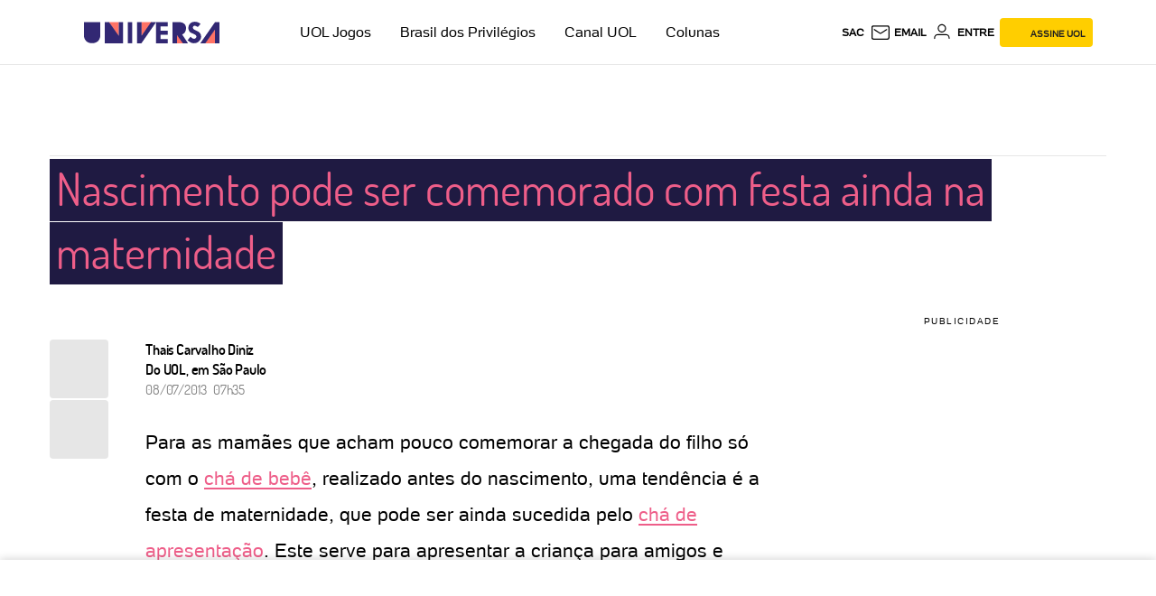

--- FILE ---
content_type: text/html;charset=UTF-8
request_url: https://buy.tinypass.com/checkout/template/cacheableShow.html?aid=ivPmBDGgpu&templateId=OTUB9IMAWSU6&gaClientId=1138039983.1765325126&offerId=fakeOfferId&experienceId=EX3YCCBDRY6Z&iframeId=offer_90292e6316f03ae19eba-0&displayMode=inline&pianoIdUrl=https%3A%2F%2Fid.tinypass.com%2Fid%2F&widget=template&url=https%3A%2F%2Fwww.uol.com.br%2Funiversa%2Fnoticias%2Fredacao%2F2013%2F07%2F08%2Fnascimento-pode-ser-comemorado-com-festa-ainda-na-maternidade.htm
body_size: 2940
content:
<!DOCTYPE html>
<!--[if lt IE 7]> <html class="no-js lt-ie9 lt-ie8 lt-ie7" xmlns:ng="http://angularjs.org"> <![endif]-->
<!--[if IE 7]> <html class="no-js lt-ie9 lt-ie8" xmlns:ng="http://angularjs.org"> <![endif]-->
<!--[if IE 8]> <html class="no-js lt-ie9" xmlns:ng="http://angularjs.org"> <![endif]-->
<!--[if gt IE 8]><!--> <html class="no-js"> <!--<![endif]-->
<head>
    <meta http-equiv="X-UA-Compatible" content="IE=edge,chrome=1">
    <!--[if lte IE 9]>
    <script type="text/javascript" src="/js/angular/angular-ui-ieshiv.min.js"></script>
    <script type="text/javascript" src="https://cdnjs.cloudflare.com/ajax/libs/json3/3.2.4/json3.min.js"></script>
    <![endif]-->

    <meta charset="utf-8">
    <title>content frame</title>
    <meta property="og:title" content="content frame"/>
    <meta name="viewport" content="width=device-width, initial-scale=1">

    

    <link href="/widget/dist/template/css/template.bundle.1.0.css" rel="stylesheet" type="text/css"  />


    <script>var TPTemplateType = "TEMPLATE";</script>

    

    <script type="text/javascript" src="//cdnjs.cloudflare.com/ajax/libs/jquery/1.12.4/jquery.min.js" ></script>
<script type="text/javascript" src="//cdnjs.cloudflare.com/ajax/libs/jquery-migrate/1.4.1/jquery-migrate.min.js" ></script>
<script type="text/javascript" src="//cdnjs.cloudflare.com/ajax/libs/angular.js/1.2.22/angular.min.js" ></script>
<script type="text/javascript" src="//cdnjs.cloudflare.com/ajax/libs/angular.js/1.2.22/angular-animate.min.js" ></script>
<script type="text/javascript" src="//cdnjs.cloudflare.com/ajax/libs/angular.js/1.2.22/angular-cookies.min.js" ></script>
<script type="text/javascript" src="//cdnjs.cloudflare.com/ajax/libs/angular.js/1.2.22/angular-sanitize.min.js" ></script>
<script type="text/javascript" src="//cdnjs.cloudflare.com/ajax/libs/angular-dynamic-locale/0.1.27/tmhDynamicLocale.min.js" ></script>
<script type="text/javascript" src="//cdnjs.cloudflare.com/ajax/libs/angular-ui-utils/0.1.1/angular-ui-utils.min.js" ></script>
<script type="text/javascript" src="//cdnjs.cloudflare.com/ajax/libs/angular-ui/0.4.0/angular-ui-ieshiv.js" ></script>
<script type="text/javascript" src="//cdnjs.cloudflare.com/ajax/libs/angular-ui-router/0.2.10/angular-ui-router.min.js" ></script>
<script id="translation-dynamic" type="text/javascript" src="/showtemplate/general/loadTranslationMap?aid=ivPmBDGgpu&version=1639074567000&language=en_US" ></script>
<script id="translation-static" type="text/javascript" src="/ng/common/i18n/platform-translation-map_en_US.js?version=16.652.0" ></script>
<script type="text/javascript" src="/_sam/H4sIAAAAAAAA_z3IwQ6AIAgA0B9KmJ76m4bJHI6oBa7f7-bt7eEnrXNgEw8Mvh6lYBy-DHVaU95QpTqS9an0pgwFSkHJu63T-yTlgy1Nh-E_BjVxNVoAAAA?compressed=true&v=16.652.0" ></script>



</head>

<body id="ng-app">

<script>
    var TPConfig = {
        PATH: "https://buy.tinypass.com"
    };

    
var TPParam = {"app":{"name":"UOL","image1":"/ml/cropped_ivPmBDGgpu_1_qrasu6.png","aid":"ivPmBDGgpu","useTinypassAccounts":false,"userProvider":"publisher_user_ref","businessUrl":"https://www.uol.com.br/","canInitCheckoutWithAnon":false},"LOGIN":"/checkout/user/loginShow","TRANSLATION_CONFIG":{"isStatic":false,"isEnabled":true,"templateContext":"default","version":"16.652.0","loadTranslationUrl":"/showtemplate/general/loadTranslationMap?aid=ivPmBDGgpu&version=1639074567000","initialLocaleId":"en_US","systemDefaultLocale":"en_US","languages":[{"locale":"en_US","label":"English (United States)","localized":"English (United States)","isDefault":true,"isEnabled":true,"rtl":false}]},"params":{"experienceId":"EX3YCCBDRY6Z","widget":"template","pianoIdUrl":"https://id.tinypass.com/id/","iframeId":"offer_90292e6316f03ae19eba-0","offerId":"fakeOfferId","gaClientId":"1138039983.1765325126","templateId":"OTUB9IMAWSU6","aid":"ivPmBDGgpu","displayMode":"inline","url":"https://www.uol.com.br/universa/noticias/redacao/2013/07/08/nascimento-pode-ser-comemorado-com-festa-ainda-na-maternidade.htm"},"TRACK_SHOW":"/checkout/template/trackShow"};
</script>

<div id="template-container">
    <div template ng-cloak>
        <div class="show-template-error-screen" ng-show="terminalError">
            <div class="error-screen">
                <div class="row">
                    <div class="error-notification-icon"></div>
                    <div class="content">
                        <div class="error-title">
                            <b>An error has occurred</b>
                        </div>

                        <div>
                            <span class="ng-hide text" ng-show="terminalError">
                                {{terminalError}}
                            </span>
                        </div>
                    </div>
                </div>
            </div>
        </div>
        <div ng-show="!terminalError">

            <link rel="stylesheet" href="https://jsuol.com/g/uolfw/fonts/uol-text.css?type=regular,light,bold,?debug=true&amp;cache=11">
    <div custom-script>      	
      	Array.from(document.querySelectorAll('.signup, .contauol-login')).forEach(el => {
      		 el.addEventListener('click', (event) => {  				
  				event.preventDefault();
			});      	
      	})           
	</div>
    <div ng-if="custom.logged" class="alert-piano show alert-danger">
		<p>Desculpe, para comentar e ler comentários é necessário ser assinante</p>
	</div> 
<div class="container-paywall">
  <div class="box-a">
    <p><strong>Leia e comente</strong> todas as notícias,<br /> acesse colunas e reportagens <strong>exclusivas</strong></p>
    <div class="btn-area">
      <a 
         class="subscribe"
         href="https://conta.uol.com.br/login?t=cad-total-estacoes&env=checkout&dest=https%3A%2F%2Fcheckout.uol.com.br%2F%23%2Ftotal-estacoes%2F0%3Fpromotion%3DPROMCNT7DRB23%26dest%3D{{params.url | encodeURIComponent}}" 
         target="_parent"
         external-event-url="https://conta.uol.com.br/login?t=cad-total-estacoes&env=checkout&dest=https%3A%2F%2Fcheckout.uol.com.br%2F%23%2Ftotal-estacoes%2F0%3Fpromotion%3DPROMCNT7DRB23%26dest%3D{{params.url | encodeURIComponent}}" 
         external-event="countClick" 
         external-event-trackingid="{{params.trackingId}}" 
         external-event-data='{"component":"{{params.templateId}}","reference":"botao-assinar","source":"{{params.url}}","experienceid":"{{params.experienceId}}"}'
         title="Assine R$ 19,90/mês">Experimente 7 dias grátis</a>
      <span>Já é assinante?
        <a href="https://conta.uol.com.br/logout?dest=https%3A%2F%2Fconta.uol.com.br%2Flogin%3Ft%3Dcad-total-estacoes%26dest%3D{{params.url | encodeURIComponent | encodeURIComponent}}"
           target="_parent"
           external-event-url="https://conta.uol.com.br/logout?dest=https%3A%2F%2Fconta.uol.com.br%2Flogin%3Ft%3Dcad-total-estacoes%26dest%3D{{params.url | encodeURIComponent | encodeURIComponent}}" 
           external-event-trackingid="{{params.trackingId}}" 
           external-event="countClick" 
           external-event-data='{"component":"{{params.templateId}}","reference":"botao-assinante","source":"{{params.url}}","experienceid":"{{params.experienceId}}"}'>Login</a>
      </span>
    </div>
    <div class="disclaimer">Depois, R$ 19,90/mês</div>
  </div>
  <div class="box-b">
    <p class="hidden-mobile">Assine e ganhe <span class="price">R$ 20 todo mês</span><br> em cinema na ingresso.com</p>
    <div class="hidden-desk">
      <p class="top">Assine e ganhe <span class="price">R$ 20<br /> todo mês</span><br/>em cinema na ingresso.com</p>
    </div>
  </div>
</div>

        </div>
    </div>

</div>

<style type="text/css" tp-style="template-custom-style">
    @font-face {
  font-family: "UOLText";
  font-display: swap;
  src: url("https://stc.uol.com/c/webfont/projeto-grafico/uol-font/uol-text-regular.woff2?v5")
      format("woff2"),
    url("https://stc.uol.com/c/webfont/projeto-grafico/uol-font/uol-text-regular.woff?v5")
      format("woff"),
    url("https://stc.uol.com/c/webfont/projeto-grafico/uol-font/uol-text-regular.ttf?v5")
      format("truetype");
  font-weight: 400;
  font-style: normal;
}
.container-paywall {
  display: flex;
  background-color: #fffae5;
  flex-direction: column;
  font-family: "UOLText";
}
.container-paywall .hidden-desk {
  display: none;
}
.container-paywall p {
  margin: 0;
}
.container-paywall .box-a {
  padding: 16px;
  color: #4d4d4d;
  font-size: 14px;
  line-height: 20px;
  display: flex;
  align-items: baseline;
  flex-direction: column;
}
.container-paywall .box-a .btn-area {
  margin-top: 32px;
  display: flex;
  align-items: center;
  margin-bottom: 4px;
}
.container-paywall .box-a .btn-area .subscribe {
  padding: 10px 16px;
  border-radius: 8px;
  background-color: #ffce00;
  font-weight: 700;
  font-size: 14px;
  line-height: 12px;
  color: #000;
  margin-right: 8px;
  text-decoration: none;
}
.container-paywall .box-a .btn-area span {
  font-size: 12px;
  line-height: 22px;
}
.container-paywall .box-a .btn-area span a {
  color: #4d4d4d;
}
.container-paywall .box-a .disclaimer {
  font-size: 10px;
  line-height: 16px;
}
.container-paywall .box-b {
  padding: 4px 16px 8px;
  background-color: #666;
  border-top: 4px dashed #fffae5;
}
.container-paywall .box-b p {
  color: #fffae5;
  font-size: 16px;
  line-height: 20px;
  text-align: center;
}
.container-paywall .box-b p .price {
  font-size: 20px;
  line-height: 30px;
  font-weight: 700;
}
@media screen and (min-width: 526px){
  .container-paywall {
    margin: 0 auto;
    flex-direction: row;
    max-width: 715px;
    max-height: 215px;
    justify-content: space-between;
    padding: 0;
  }
  .container-paywall .hidden-desk {
    display: block;
  }
  .container-paywall .hidden-mobile {
    display: none;
  }
  .container-paywall .box-a {
    align-items: baseline;
    padding: 24px;
  }
  .container-paywall .box-a p {
    font-size: 16px;
    line-height: 22px;
  }
  .container-paywall .box-a .btn-area {
    margin-top: 56px;
    margin-bottom: 8px;
  }
  .container-paywall .box-a .btn-area .subscribe {
    padding: 14px 20px;
    font-size: 16px;
    font-weight: bold;
  }
  .container-paywall .box-a .btn-area span {
    font-size: 14px;
  }
  .container-paywall .box-a .disclaimer {
    font-size: 12px;
  }
  .container-paywall .box-b {
    display: flex;
    align-items: center;
    max-width: 215px;
    padding: 24px 48px;
    border: none;
    border-left: 4px dashed #fffae5;
  }
  .container-paywall .box-b p {
    font-size: 16px;
    line-height: 24px;
  }
  .container-paywall .box-b p .price {
    font-size: 24px;
    line-height: 32px;
    font-weight: 700;
  }
}
/*alerta*/
.alert-piano {
    font-size: 13px;
    margin: 0 auto 20px;
    opacity: 0;
    padding: 18px;
    position: relative;
    width: 95%;
    -webkit-transition: width .3s,opacity .3s;
    transition: width .3s,opacity .3s;
}
.alert-piano.alert-danger {
   background-color: #ffecec;
   color: rgba(134,8,8,.7);
}
.alert-piano.show {
   opacity: 1;
   width: 100%;
}
.alert-piano.alert-danger .alert-title, .alert-piano.alert-danger h3 {
   color: #860808;
}
.alert-piano>p, .alert-piano>ul {
   margin-bottom: 0;
}
.alert-piano p {
  font-weight: 400;
  line-height: 18px;
  padding-right: 5%;
  padding-left: 10px;
}

</style>





</body>



</html>


--- FILE ---
content_type: text/html; charset=utf-8
request_url: https://www.google.com/recaptcha/api2/aframe
body_size: 268
content:
<!DOCTYPE HTML><html><head><meta http-equiv="content-type" content="text/html; charset=UTF-8"></head><body><script nonce="o9rw9Br-ZBF5R-Mx6ULYeg">/** Anti-fraud and anti-abuse applications only. See google.com/recaptcha */ try{var clients={'sodar':'https://pagead2.googlesyndication.com/pagead/sodar?'};window.addEventListener("message",function(a){try{if(a.source===window.parent){var b=JSON.parse(a.data);var c=clients[b['id']];if(c){var d=document.createElement('img');d.src=c+b['params']+'&rc='+(localStorage.getItem("rc::a")?sessionStorage.getItem("rc::b"):"");window.document.body.appendChild(d);sessionStorage.setItem("rc::e",parseInt(sessionStorage.getItem("rc::e")||0)+1);localStorage.setItem("rc::h",'1765325148355');}}}catch(b){}});window.parent.postMessage("_grecaptcha_ready", "*");}catch(b){}</script></body></html>

--- FILE ---
content_type: text/css; charset=utf-8
request_url: https://c.jsuol.com.br/assets/?loadComponent=assets&tpl=line.universa.css&origin=line/version/universa&hash=518260605c16b5a7cd85734a0110d315
body_size: 928
content:
html hr.normal,html hr.thin,html hr.thin-normal{border:0;height:10px;background:transparent url("data:image/svg+xml;charset=UTF-8,%3Csvg%20width%3D%222000px%22%20height%3D%229px%22%20viewBox%3D%220%200%202000%209%22%20version%3D%221.1%22%20xmlns%3D%22http%3A//www.w3.org/2000/svg%22%20xmlns%3Axlink%3D%22http%3A//www.w3.org/1999/xlink%22%3E%0A%20%20%20%20%3C%21--%20Generator%3A%20Sketch%2048.1%20%2847250%29%20-%20http%3A//www.bohemiancoding.com/sketch%20--%3E%0A%20%20%20%20%3Ctitle%3Eseparador%3C/title%3E%0A%20%20%20%20%3Cdesc%3ECreated%20with%20Sketch.%3C/desc%3E%0A%20%20%20%20%3Cdefs%3E%3C/defs%3E%0A%20%20%20%20%3Cg%20id%3D%22Symbols%22%20stroke%3D%22none%22%20stroke-width%3D%221%22%20fill%3D%22none%22%20fill-rule%3D%22evenodd%22%3E%0A%20%20%20%20%20%20%20%20%3Cg%20id%3D%22separador%22%3E%0A%20%20%20%20%20%20%20%20%20%20%20%20%3Cg%20id%3D%22Group%22%20transform%3D%22translate%28200.000000%2C%200.000000%29%22%3E%0A%20%20%20%20%20%20%20%20%20%20%20%20%20%20%20%20%3Crect%20id%3D%22Rectangle-2%22%20fill%3D%22%23E40045%22%20x%3D%220%22%20y%3D%220%22%20width%3D%22133%22%20height%3D%229%22%3E%3C/rect%3E%0A%20%20%20%20%20%20%20%20%20%20%20%20%20%20%20%20%3Crect%20id%3D%22Rectangle-2%22%20fill%3D%22%23E40045%22%20x%3D%22137%22%20y%3D%220%22%20width%3D%2218%22%20height%3D%229%22%3E%3C/rect%3E%0A%20%20%20%20%20%20%20%20%20%20%20%20%20%20%20%20%3Crect%20id%3D%22Rectangle-2%22%20fill%3D%22%23E40045%22%20x%3D%22212%22%20y%3D%220%22%20width%3D%2225%22%20height%3D%229%22%3E%3C/rect%3E%0A%20%20%20%20%20%20%20%20%20%20%20%20%20%20%20%20%3Crect%20id%3D%22Rectangle-2%22%20fill%3D%22%231F1946%22%20x%3D%22155%22%20y%3D%220%22%20width%3D%2257%22%20height%3D%229%22%3E%3C/rect%3E%0A%20%20%20%20%20%20%20%20%20%20%20%20%20%20%20%20%3Crect%20id%3D%22Rectangle-2%22%20fill%3D%22%231F1946%22%20x%3D%22237%22%20y%3D%220%22%20width%3D%2282%22%20height%3D%229%22%3E%3C/rect%3E%0A%20%20%20%20%20%20%20%20%20%20%20%20%20%20%20%20%3Crect%20id%3D%22Rectangle-2%22%20fill%3D%22%231F1946%22%20x%3D%22330%22%20y%3D%220%22%20width%3D%2239%22%20height%3D%229%22%3E%3C/rect%3E%0A%20%20%20%20%20%20%20%20%20%20%20%20%20%20%20%20%3Crect%20id%3D%22Rectangle-2%22%20fill%3D%22%231F1946%22%20x%3D%22434%22%20y%3D%220%22%20width%3D%2229%22%20height%3D%229%22%3E%3C/rect%3E%0A%20%20%20%20%20%20%20%20%20%20%20%20%20%20%20%20%3Crect%20id%3D%22Rectangle-2%22%20fill%3D%22%231F1946%22%20x%3D%22580%22%20y%3D%220%22%20width%3D%2214%22%20height%3D%229%22%3E%3C/rect%3E%0A%20%20%20%20%20%20%20%20%20%20%20%20%20%20%20%20%3Crect%20id%3D%22Rectangle-2%22%20fill%3D%22%231F1946%22%20transform%3D%22translate%28652.000000%2C%204.500000%29%20scale%28-1%2C%201%29%20translate%28-652.000000%2C%20-4.500000%29%20%22%20x%3D%22607%22%20y%3D%220%22%20width%3D%2290%22%20height%3D%229%22%3E%3C/rect%3E%0A%20%20%20%20%20%20%20%20%20%20%20%20%20%20%20%20%3Crect%20id%3D%22Rectangle-2%22%20fill%3D%22%239B2546%22%20transform%3D%22translate%28712.000000%2C%204.500000%29%20scale%28-1%2C%201%29%20translate%28-712.000000%2C%20-4.500000%29%20%22%20x%3D%22697%22%20y%3D%220%22%20width%3D%2230%22%20height%3D%229%22%3E%3C/rect%3E%0A%20%20%20%20%20%20%20%20%20%20%20%20%20%20%20%20%3Crect%20id%3D%22Rectangle-2%22%20fill%3D%22%23DA5B7D%22%20x%3D%22727%22%20y%3D%220%22%20width%3D%2297%22%20height%3D%229%22%3E%3C/rect%3E%0A%20%20%20%20%20%20%20%20%20%20%20%20%20%20%20%20%3Crect%20id%3D%22Rectangle-2%22%20fill%3D%22%23E40045%22%20transform%3D%22translate%28894.500000%2C%204.500000%29%20scale%28-1%2C%201%29%20translate%28-894.500000%2C%20-4.500000%29%20%22%20x%3D%22824%22%20y%3D%220%22%20width%3D%22141%22%20height%3D%229%22%3E%3C/rect%3E%0A%20%20%20%20%20%20%20%20%20%20%20%20%20%20%20%20%3Crect%20id%3D%22Rectangle-2%22%20fill%3D%22%23FFFFFF%22%20x%3D%22965%22%20y%3D%220%22%20width%3D%2224%22%20height%3D%229%22%3E%3C/rect%3E%0A%20%20%20%20%20%20%20%20%20%20%20%20%20%20%20%20%3Crect%20id%3D%22Rectangle-2%22%20fill%3D%22%231F1A42%22%20transform%3D%22translate%281035.500000%2C%204.500000%29%20scale%28-1%2C%201%29%20translate%28-1035.500000%2C%20-4.500000%29%20%22%20x%3D%22989%22%20y%3D%220%22%20width%3D%2293%22%20height%3D%229%22%3E%3C/rect%3E%0A%20%20%20%20%20%20%20%20%20%20%20%20%20%20%20%20%3Crect%20id%3D%22Rectangle-2%22%20fill%3D%22%23E40045%22%20x%3D%221082%22%20y%3D%220%22%20width%3D%2266%22%20height%3D%229%22%3E%3C/rect%3E%0A%20%20%20%20%20%20%20%20%20%20%20%20%20%20%20%20%3Crect%20id%3D%22Rectangle-2%22%20fill%3D%22%231F1A42%22%20transform%3D%22translate%281154.500000%2C%204.500000%29%20scale%28-1%2C%201%29%20translate%28-1154.500000%2C%20-4.500000%29%20%22%20x%3D%221148%22%20y%3D%220%22%20width%3D%2213%22%20height%3D%229%22%3E%3C/rect%3E%0A%20%20%20%20%20%20%20%20%20%20%20%20%20%20%20%20%3Crect%20id%3D%22Rectangle-2%22%20fill%3D%22%23E40045%22%20x%3D%221161%22%20y%3D%220%22%20width%3D%2213%22%20height%3D%229%22%3E%3C/rect%3E%0A%20%20%20%20%20%20%20%20%20%20%20%20%20%20%20%20%3Crect%20id%3D%22Rectangle-2%22%20fill%3D%22%23DA5B7D%22%20transform%3D%22translate%281179.500000%2C%204.500000%29%20scale%28-1%2C%201%29%20translate%28-1179.500000%2C%20-4.500000%29%20%22%20x%3D%221174%22%20y%3D%220%22%20width%3D%2211%22%20height%3D%229%22%3E%3C/rect%3E%0A%20%20%20%20%20%20%20%20%20%20%20%20%20%20%20%20%3Crect%20id%3D%22Rectangle-2%22%20fill%3D%22%23DA5B7D%22%20x%3D%221185%22%20y%3D%220%22%20width%3D%2262%22%20height%3D%229%22%3E%3C/rect%3E%0A%20%20%20%20%20%20%20%20%20%20%20%20%20%20%20%20%3Crect%20id%3D%22Rectangle-2%22%20fill%3D%22%23FFFFFF%22%20transform%3D%22translate%281249.000000%2C%204.500000%29%20scale%28-1%2C%201%29%20translate%28-1249.000000%2C%20-4.500000%29%20%22%20x%3D%221247%22%20y%3D%220%22%20width%3D%224%22%20height%3D%229%22%3E%3C/rect%3E%0A%20%20%20%20%20%20%20%20%20%20%20%20%20%20%20%20%3Crect%20id%3D%22Rectangle-2%22%20fill%3D%22%23DA5B7D%22%20x%3D%221251%22%20y%3D%220%22%20width%3D%2253%22%20height%3D%229%22%3E%3C/rect%3E%0A%20%20%20%20%20%20%20%20%20%20%20%20%20%20%20%20%3Crect%20id%3D%22Rectangle-2%22%20fill%3D%22%231F1A42%22%20transform%3D%22translate%281353.500000%2C%204.500000%29%20scale%28-1%2C%201%29%20translate%28-1353.500000%2C%20-4.500000%29%20%22%20x%3D%221304%22%20y%3D%220%22%20width%3D%2299%22%20height%3D%229%22%3E%3C/rect%3E%0A%20%20%20%20%20%20%20%20%20%20%20%20%20%20%20%20%3Crect%20id%3D%22Rectangle-2%22%20fill%3D%22%23FFFFFF%22%20x%3D%221403%22%20y%3D%220%22%20width%3D%2211%22%20height%3D%229%22%3E%3C/rect%3E%0A%20%20%20%20%20%20%20%20%20%20%20%20%20%20%20%20%3Crect%20id%3D%22Rectangle-2%22%20fill%3D%22%231F1A42%22%20transform%3D%22translate%281432.500000%2C%204.500000%29%20scale%28-1%2C%201%29%20translate%28-1432.500000%2C%20-4.500000%29%20%22%20x%3D%221414%22%20y%3D%220%22%20width%3D%2237%22%20height%3D%229%22%3E%3C/rect%3E%0A%20%20%20%20%20%20%20%20%20%20%20%20%20%20%20%20%3Crect%20id%3D%22Rectangle-2%22%20fill%3D%22%23E40045%22%20x%3D%221451%22%20y%3D%220%22%20width%3D%22149%22%20height%3D%229%22%3E%3C/rect%3E%0A%20%20%20%20%20%20%20%20%20%20%20%20%20%20%20%20%3Crect%20id%3D%22Rectangle-2%22%20fill%3D%22%23E40045%22%20x%3D%22594%22%20y%3D%220%22%20width%3D%2213%22%20height%3D%229%22%3E%3C/rect%3E%0A%20%20%20%20%20%20%20%20%20%20%20%20%20%20%20%20%3Crect%20id%3D%22Rectangle-2%22%20fill%3D%22%23E40045%22%20transform%3D%22translate%28468.500000%2C%204.500000%29%20scale%28-1%2C%201%29%20translate%28-468.500000%2C%20-4.500000%29%20%22%20x%3D%22463%22%20y%3D%220%22%20width%3D%2211%22%20height%3D%229%22%3E%3C/rect%3E%0A%20%20%20%20%20%20%20%20%20%20%20%20%20%20%20%20%3Crect%20id%3D%22Rectangle-2%22%20fill%3D%22%23E40045%22%20transform%3D%22translate%28540.500000%2C%204.500000%29%20scale%28-1%2C%201%29%20translate%28-540.500000%2C%20-4.500000%29%20%22%20x%3D%22501%22%20y%3D%220%22%20width%3D%2279%22%20height%3D%229%22%3E%3C/rect%3E%0A%20%20%20%20%20%20%20%20%20%20%20%20%20%20%20%20%3Crect%20id%3D%22Rectangle-2%22%20fill%3D%22%23FFFFFF%22%20transform%3D%22translate%28487.500000%2C%204.500000%29%20scale%28-1%2C%201%29%20translate%28-487.500000%2C%20-4.500000%29%20%22%20x%3D%22474%22%20y%3D%220%22%20width%3D%2227%22%20height%3D%229%22%3E%3C/rect%3E%0A%20%20%20%20%20%20%20%20%20%20%20%20%20%20%20%20%3Crect%20id%3D%22Rectangle-2%22%20fill%3D%22%23DA5B7D%22%20x%3D%22369%22%20y%3D%220%22%20width%3D%2247%22%20height%3D%229%22%3E%3C/rect%3E%0A%20%20%20%20%20%20%20%20%20%20%20%20%20%20%20%20%3Crect%20id%3D%22Rectangle-2%22%20fill%3D%22%239B2546%22%20transform%3D%22translate%28425.000000%2C%204.500000%29%20scale%28-1%2C%201%29%20translate%28-425.000000%2C%20-4.500000%29%20%22%20x%3D%22416%22%20y%3D%220%22%20width%3D%2218%22%20height%3D%229%22%3E%3C/rect%3E%0A%20%20%20%20%20%20%20%20%20%20%20%20%20%20%20%20%3Crect%20id%3D%22Rectangle-2%22%20fill%3D%22%23FFFFFF%22%20x%3D%22133%22%20y%3D%220%22%20width%3D%224%22%20height%3D%229%22%3E%3C/rect%3E%0A%20%20%20%20%20%20%20%20%20%20%20%20%20%20%20%20%3Crect%20id%3D%22Rectangle-2%22%20fill%3D%22%23FFFFFF%22%20x%3D%22319%22%20y%3D%220%22%20width%3D%2211%22%20height%3D%229%22%3E%3C/rect%3E%0A%20%20%20%20%20%20%20%20%20%20%20%20%3C/g%3E%0A%20%20%20%20%20%20%20%20%20%20%20%20%3Cg%20id%3D%22Group-Copy%22%20transform%3D%22translate%28-1400.000000%2C%200.000000%29%22%3E%0A%20%20%20%20%20%20%20%20%20%20%20%20%20%20%20%20%3Crect%20id%3D%22Rectangle-2%22%20fill%3D%22%231F1A42%22%20transform%3D%22translate%281353.500000%2C%204.500000%29%20scale%28-1%2C%201%29%20translate%28-1353.500000%2C%20-4.500000%29%20%22%20x%3D%221304%22%20y%3D%220%22%20width%3D%2299%22%20height%3D%229%22%3E%3C/rect%3E%0A%20%20%20%20%20%20%20%20%20%20%20%20%20%20%20%20%3Crect%20id%3D%22Rectangle-2%22%20fill%3D%22%23FFFFFF%22%20x%3D%221403%22%20y%3D%220%22%20width%3D%2211%22%20height%3D%229%22%3E%3C/rect%3E%0A%20%20%20%20%20%20%20%20%20%20%20%20%20%20%20%20%3Crect%20id%3D%22Rectangle-2%22%20fill%3D%22%231F1A42%22%20transform%3D%22translate%281432.500000%2C%204.500000%29%20scale%28-1%2C%201%29%20translate%28-1432.500000%2C%20-4.500000%29%20%22%20x%3D%221414%22%20y%3D%220%22%20width%3D%2237%22%20height%3D%229%22%3E%3C/rect%3E%0A%20%20%20%20%20%20%20%20%20%20%20%20%20%20%20%20%3Crect%20id%3D%22Rectangle-2%22%20fill%3D%22%23E40045%22%20x%3D%221451%22%20y%3D%220%22%20width%3D%22149%22%20height%3D%229%22%3E%3C/rect%3E%0A%20%20%20%20%20%20%20%20%20%20%20%20%3C/g%3E%0A%20%20%20%20%20%20%20%20%20%20%20%20%3Cg%20id%3D%22Group-Copy-2%22%20transform%3D%22translate%281800.000000%2C%200.000000%29%22%3E%0A%20%20%20%20%20%20%20%20%20%20%20%20%20%20%20%20%3Crect%20id%3D%22Rectangle-2%22%20fill%3D%22%23E40045%22%20x%3D%220%22%20y%3D%220%22%20width%3D%22133%22%20height%3D%229%22%3E%3C/rect%3E%0A%20%20%20%20%20%20%20%20%20%20%20%20%20%20%20%20%3Crect%20id%3D%22Rectangle-2%22%20fill%3D%22%23E40045%22%20x%3D%22137%22%20y%3D%220%22%20width%3D%2218%22%20height%3D%229%22%3E%3C/rect%3E%0A%20%20%20%20%20%20%20%20%20%20%20%20%20%20%20%20%3Crect%20id%3D%22Rectangle-2%22%20fill%3D%22%231F1946%22%20x%3D%22155%22%20y%3D%220%22%20width%3D%2257%22%20height%3D%229%22%3E%3C/rect%3E%0A%20%20%20%20%20%20%20%20%20%20%20%20%20%20%20%20%3Crect%20id%3D%22Rectangle-2%22%20fill%3D%22%23FFFFFF%22%20x%3D%22133%22%20y%3D%220%22%20width%3D%224%22%20height%3D%229%22%3E%3C/rect%3E%0A%20%20%20%20%20%20%20%20%20%20%20%20%3C/g%3E%0A%20%20%20%20%20%20%20%20%3C/g%3E%0A%20%20%20%20%3C/g%3E%0A%3C/svg%3E") repeat-x center}@media (max-width:767px){html hr.normal,html hr.thin,html hr.thin-normal{background-position:-51px center}}html hr.thin-on-verticals{border:0;border-top:1px solid #e6e6e6;height:initial;background-color:#e6e6e6;margin:0 10px}@media (min-width:992px){html hr.thin-on-verticals{width:950px;margin:0 auto}}@media (min-width:1230px){html hr.thin-on-verticals{width:1170px}}

--- FILE ---
content_type: text/css; charset=utf-8
request_url: https://c.jsuol.com.br/assets/?loadComponent=assets&tpl=header-menu.universa.css&origin=header-menu/version/universa&hash=f3f8e6a02ddba381001e5eb5029528c0
body_size: 6948
content:
@media (min-width:992px){.universa .header-menu:not(.cancel-measures-vertical) .horoscopo{display:flex;flex-wrap:wrap;width:210px}.universa .header-menu:not(.cancel-measures-vertical) .horoscopo:hover a{opacity:.6}.universa .header-menu:not(.cancel-measures-vertical) .horoscopo li{width:70px;height:40px;text-align:center;margin-top:15px}.universa .header-menu:not(.cancel-measures-vertical) .horoscopo li:nth-child(1),.universa .header-menu:not(.cancel-measures-vertical) .horoscopo li:nth-child(2),.universa .header-menu:not(.cancel-measures-vertical) .horoscopo li:nth-child(3){margin-top:0}.universa .header-menu:not(.cancel-measures-vertical) .horoscopo a{background-repeat:no-repeat;background-size:22px;background-position:top center;display:block;font-size:14px;font-weight:700;height:100%;padding-top:18px;transition:opacity .3s;width:100%}.universa .header-menu:not(.cancel-measures-vertical) .horoscopo a:hover{opacity:1}.universa .header-menu:not(.cancel-measures-vertical) .horoscope-aries a{background-image:url([data-uri])}.universa .header-menu:not(.cancel-measures-vertical) .horoscope-aquarius a{background-image:url([data-uri])}.universa .header-menu:not(.cancel-measures-vertical) .horoscope-cancer a{background-image:url([data-uri])}.universa .header-menu:not(.cancel-measures-vertical) .horoscope-capricorn a{background-image:url([data-uri])}.universa .header-menu:not(.cancel-measures-vertical) .horoscope-gemini a{background-image:url([data-uri])}.universa .header-menu:not(.cancel-measures-vertical) .horoscope-leo a{background-image:url([data-uri])}.universa .header-menu:not(.cancel-measures-vertical) .horoscope-libra a{background-image:url([data-uri])}.universa .header-menu:not(.cancel-measures-vertical) .horoscope-pisces a{background-image:url([data-uri])}.universa .header-menu:not(.cancel-measures-vertical) .horoscope-sagittarius a{background-image:url([data-uri])}.universa .header-menu:not(.cancel-measures-vertical) .horoscope-scorpio a{background-image:url([data-uri])}.universa .header-menu:not(.cancel-measures-vertical) .horoscope-taurus a{background-image:url([data-uri])}.universa .header-menu:not(.cancel-measures-vertical) .horoscope-virgo a{background-image:url([data-uri])}}

--- FILE ---
content_type: text/css; charset=utf-8
request_url: https://c.jsuol.com.br/assets/?loadComponent=assets&tpl=news-vertical.css&origin=related-content/version/vertical&hash=dc6983ad94d79bc8f41078b49b1c8e4a
body_size: 1141
content:
/* !color-cp:news-notice.vertical */.news-notice.type1{border:4px solid}.news-notice.type1.tilt{border-color:#00c4de}.news-notice.type1.tilt .btn-email-input{color:#fff}.news-notice.type1.universa{border-color:#f6cac9}.news-notice.type1.universa .btn-email-input{background:#9fa3bc;color:#fff}.news-notice.type1.tab .btn-email-input{color:#fff}.news-notice.type2{border:none}.news-notice.type2.tilt{background-color:#00c4de;background-image:url(https://imguol.com.br/c/_layout/v3/bg-tilt/bg_tilt_fundoazul.png);background-repeat:no-repeat;background-size:auto}.news-notice.type2.tilt .btn-email-input{color:#fff}.news-notice.type2.vivabem{background-image:none}.news-notice.type2.vivabem .girouol .btn-email-input{font-weight:500}.news-notice.type2.universa{background-color:#f6cac9;background-image:url(https://imguol.com.br/c/_layout/v3/projects/newsletter/bg/universa-01-type2.svg),url(https://imguol.com.br/c/_layout/v3/projects/newsletter/bg/universa-02-type2.svg);background-repeat:no-repeat,no-repeat}.news-notice.type2.universa .btn-email-input{background:#9fa3bc;color:#fff;font-weight:500}.news-notice.type2.tab{background-image:url(https://imguol.com.br/c/_layout/v3/projects/newsletter/bg/tab-01-type2.svg);background-repeat:no-repeat}.news-notice.type2.tab .btn-email-input{color:#fff;font-weight:500}.news-notice .btn-email-input{border:none}.news-notice .subscriber-email::-webkit-input-placeholder{color:#ccc;font-size:14px;letter-spacing:.6px;text-transform:none}.news-notice .subscriber-email::-moz-placeholder{color:#ccc;font-size:14px;letter-spacing:.6px;text-transform:none}.news-notice .subscriber-email:-ms-input-placeholder{color:#ccc;font-size:14px;letter-spacing:.6px;text-transform:none}.news-notice .subscriber-email:-moz-placeholder{color:#ccc;font-size:14px;letter-spacing:.6px;text-transform:none}@media (min-width:1230px){.news-notice .subscriber-email{line-height:10}}@media screen and (-ms-high-contrast:active),(-ms-high-contrast:none){.news-notice .subscriber-email{line-height:0}}@media (max-width:767px){.news-notice.type2.universa{background-image:url(https://imguol.com.br/c/_layout/v3/projects/newsletter/bg/universa-01-type2-xs.svg),url(https://imguol.com.br/c/_layout/v3/projects/newsletter/bg/universa-02-type2-xs.svg)}.news-notice.type2,.news-notice.type3{padding:32px 11px 25px}.news-notice.type2.tab,.news-notice.type2.tilt,.news-notice.type2.universa,.news-notice.type3.tab,.news-notice.type3.tilt,.news-notice.type3.universa{padding:22px 17px 27px 16px}.news-notice.type2.universa,.news-notice.type3.universa{background-position:267px -3px,220px 226px;background-size:100px,155px}.news-notice.type2.viva-bem,.news-notice.type3.viva-bem{padding:23px 0 12px 0}.news-notice.type2.viva-bem .girouol.full,.news-notice.type3.viva-bem .girouol.full{padding:0 0 0 16px;margin:0 8px 0 10px}.news-notice.type2.viva-bem .girouol .btn-email-input,.news-notice.type3.viva-bem .girouol .btn-email-input{margin:20px -6px -10px 0}.news-notice.type2.tab,.news-notice.type3.tab{background-position:242px 29px;background-size:470px}.news-notice.type2.tilt,.news-notice.type3.tilt{background-position:143px top;background-size:270px}}@media (min-width:768px){.type2.viva-bem,.type3.viva-bem{padding:23px 0 6px 0}.type2.viva-bem .girouol.full,.type3.viva-bem .girouol.full{padding:0 20px 0 33px}}@media (min-width:768px) and (max-width:991px){.type2.universa,.type3.universa{background-position:547px -6px,342px -6px;background-size:114px,180px}.type2.tab,.type3.tab{background-position:295px 29px;background-size:484px}.type2.tilt,.type3.tilt{background-position:402px top}}@media (min-width:992px) and (max-width:1229px){.type2.universa,.type3.universa{background-position:439px -6px,254px -6px;background-size:113px,171px}.type2.tab,.type3.tab{background-position:285px 29px;background-size:484px}.type2.tilt,.type3.tilt{background-position:295px top}}@media (min-width:1230px){.type2.universa,.type3.universa{background-position:607px -6px,399px -6px;background-size:113px,171px}.type2.tab,.type3.tab{background-position:295px 29px;background-size:484px}.type2.tilt,.type3.tilt{background-position:464px top}}/* !end-color-cp:news-notice.vertical *//* !color-cp:related-content.vertical */.related-content .h-components{margin:0 10px 30px 0;text-align:left;display:inline-block;font-size:36px;letter-spacing:-.5px;padding:0 7px;line-height:48px;font-weight:300;text-transform:none}.related-content .thumbnail-standard .thumbnail-standard-wrapper a .thumb-caption .thumb-title{font-family:UOLText,Arial,sans-serif;font-size:20px;line-height:26px;letter-spacing:-.5px;font-weight:500}.related-content .thumbnail-standard .thumbnail-standard-wrapper a .thumb-caption::after{display:none}@media (max-width:767px){.related-content .thumbnail-standard .thumbnail-standard-wrapper a figure.thumb-image{width:120px;float:left;margin:0}.related-content .thumbnail-standard .thumbnail-standard-wrapper a figure.thumb-image img{border:none;width:100%;max-width:100%;vertical-align:middle;height:auto}}.related-content .thumbnail-standard.item-no-image{border:none}.related-content .thumbnail-standard.item-no-image .thumbnail-standard-wrapper a{padding:13px 18px;border:7px solid rgba(51,51,51,.08)}@media (max-width:767px){.related-content .thumbnail-standard:not(.item-no-image):not(:last-child){border:none}.related-content .h-components{font-size:30px}}/* !end-color-cp:related-content.vertical *//* !color-cp:related-content-hyperlink.vertical */.related-content-hyperlink h3{font-size:38px;font-weight:500;letter-spacing:normal;line-height:1.16;margin-bottom:25px;padding-top:15px;text-transform:initial}.related-content-hyperlink ul li{margin-bottom:15px}@media (max-width:767px){.related-content-hyperlink h3{font-size:28px;line-height:1.21;letter-spacing:normal}.related-content-hyperlink ul li{margin-bottom:18px}}/* !end-color-cp:related-content-hyperlink.vertical *//* !color-cp:summary-news.vertical */.summary-news .summary-content h3{font-size:30px;line-height:40px;font-weight:500;margin-bottom:19px;letter-spacing:normal;text-transform:none}.summary-news .summary-content ul li{line-height:25px}.summary-news .summary-content ul li:before{background:#000;height:7px;width:7px}@media (max-width:767px){.summary-news .summary-content h3{font-size:28px;margin-bottom:18px;letter-spacing:normal}}/* !end-color-cp:summary-news.vertical */

--- FILE ---
content_type: text/css; charset=utf-8
request_url: https://c.jsuol.com.br/assets/?loadComponent=assets&tpl=footer.vertical.css&origin=footer/version/vertical&hash=60159a9ac9b64fe2eba8436bf1cdc953
body_size: 82
content:
.footer::before{background-color:rgba(204,204,204,.3);content:"";display:block;height:1px;width:100%}.footer .wrapper{margin:40px 0;padding:0;border:none}.footer .copy{background-color:rgba(204,204,204,.3);color:#999;height:50px}.footer .link-lgpd a{color:#999}@media (max-width:767px){.footer .copy{height:80px;line-height:30px;padding:10px 0}}.dark .footer .footer-icon-uol{color:#fff}.dark .footer .box-logo .uol-icon{fill:#fff}.dark .share-footer p{color:#fff}.share-footer{color:#000}.share-footer nav div{border-collapse:separate;border-spacing:2px}.share-footer .tools span a{color:#000}.share-footer .tools span svg{fill:#000}.share-footer .share-item{background-color:rgba(204,204,204,.3);border-radius:3px;margin-left:2px}

--- FILE ---
content_type: text/css; charset=utf-8
request_url: https://c.jsuol.com.br/assets/?loadComponent=assets&tpl=tabs.vertical.css&origin=tabs/version/vertical&hash=2369d3cd9e5087705c3bd8f4137640c9
body_size: -131
content:
.tabs .nav-wrapper li a{text-transform:uppercase;font-weight:600;font-size:14px;letter-spacing:.6px}.tabs .items{display:none}.tabs .inner-tabs{height:49px}

--- FILE ---
content_type: text/css; charset=utf-8
request_url: https://c.jsuol.com.br/assets/?loadComponent=assets&tpl=chunk-color$universa.css&origin=universa&hash=d96f8838f8876bc8fd00c191d289a322
body_size: 15959
content:
/* !color-cp:pwa-summary-wrapper */.offline-message{background:linear-gradient(27deg,#D6DBE0,#D6DBE0)}/* !end-color-cp:pwa-summary-wrapper *//* !color-cp:doc */.markdown-body .selected{color:#EE5E89}/* !end-color-cp:doc *//* !color-cp:table */h3.data-table svg{fill:#1F1A42}table.data-table tbody tr:hover td a{color:#EE5E89}/* !end-color-cp:table *//* !color-cp:misc */.lazy-component .loading path{fill:#EE5E89}/* !end-color-cp:misc *//* !color-cp:masks */@media (min-width:992px){[class~=related-content] .thumbnail-standard:hover .thumb-caption .thumb-title,section[class$=highlights-with-photo] .thumbnail-standard:not(.inline):not(.destaque-super) a:hover .thumb-kicker,section[class$=highlights-with-photo] .thumbnail-standard:not(.inline):not(.destaque-super) a:hover .thumb-title,section[class~=highlights-headline] .thumbnail-standard:hover .thumb-caption .thumb-title{color:#EE5E89}}/* !end-color-cp:masks *//* !color-cp:link */a.primary{color:#EE5E89}@media (min-width:992px){a:hover{color:#EE5E89}}/* !end-color-cp:link *//* !color-cp:label */.label-primary{background-color:#1F1A42}/* !end-color-cp:label *//* !color-cp:hr */.separator:after{background-color:#1F1A42}/* !end-color-cp:hr *//* !color-cp:headings */.h4,h4{color:#EE5E89}.h-headline{color:#EE5E89}/* !end-color-cp:headings *//* !color-cp:forms */.btn.btn-primary{background-image:linear-gradient(86deg,#D6DBE0,#D6DBE0);color:#EE5E89}.btn.btn-primary .svg-icon,.btn.btn-primary .svg-icon-view-box-small{fill:#EE5E89}.btn.btn-secondary{color:#EE5E89}.btn.btn-secondary .svg-icon,.btn.btn-secondary .svg-icon-view-box-small{fill:#EE5E89}.btn.btn-tertiary{background-color:#1F1A42;color:#EE5E89}.btn.btn-tertiary .svg-icon,.btn.btn-tertiary .svg-icon-view-box-small{fill:#EE5E89}.btn.btn-ghost{color:#EE5E89}.btn.btn-ghost .svg-icon,.btn.btn-ghost .svg-icon-view-box-small{fill:#EE5E89}.btn .svg-icon,.btn .svg-icon-view-box-small{fill:#EE5E89}.btn.btn-alternative.selected [class*=icon-]{color:#EE5E89}.btn.btn-alternative.selected .svg-icon{color:#EE5E89}.btn-primary.btn-disable2[disabled]{background:#EE5E89;border:1px solid #EE5E89}input[type=checkbox]:checked+label:before{background:#1F1A42;color:#EE5E89}input[type=checkbox]:checked+.svg-checked .svg-icon{fill:#EE5E89}input[type=radio]:checked+label:before{color:#EE5E89}input[type=radio]:checked+.svg-selected .svg-icon{color:#1F1A42;fill:#1F1A42}.bg-wrap.dark .form label{color:#EE5E89}.dark-gray input[type=radio]:not(.default):checked+label:before{color:#1F1A42}.dark-gray input[type=radio]:not(.default):checked+label .svg-icon{fill:#1F1A42}.dark-gray input[type=checkbox]:not(.default):checked+label:before{border:1px solid #1F1A42;background:#1F1A42}.input-box .icon-search{color:#1F1A42}.input-box .svg-icon-search{fill:#1F1A42}.drop-select.ghost ul:not(:hover) .drop-item.selected,.drop-select.ghost ul:not(:hover) .drop-item.selected span{color:#EE5E89}.selector>.svg-icon{fill:#1F1A42}.selector>i{color:#EE5E89}@media (min-width:992px){.btn-secondary:not(.disabled):hover{color:#EE5E89}.btn-secondary:not(.disabled):hover .svg-icon,.btn-secondary:not(.disabled):hover .svg-icon-view-box-small{fill:#EE5E89}.btn.btn-alternative:hover:not(.not-hover):not(.selected) [class*=icon-]{color:#1F1A42}.btn.btn-alternative:hover:not(.not-hover) .svg-icon{fill:#1F1A42;color:#1F1A42}.btn.btn-alternative.selected .svg-icon{fill:#1F1A42;color:#1F1A42}.btn-ghost:not(.disabled):hover{color:#EE5E89;border-color:#EE5E89}.btn-ghost:not(.disabled):hover .svg-icon,.btn-ghost:not(.disabled):hover .svg-icon-view-box-small{fill:#EE5E89}}@media (min-width:992px) and (max-width:1229px){.form-filter .list-results .modal-title{color:#EE5E89}}/* !end-color-cp:forms *//* !color-cp:summary-wrapper */.summary-wrapper{background-color:#EE5E89}.summary-preload{background-image:linear-gradient(27deg,#D6DBE0,#D6DBE0)}.lock-orientation{background-image:linear-gradient(27deg,#D6DBE0,#D6DBE0)}.lock-orientation p{color:#EE5E89}@media (max-width:767px){.loading .container-loading .dot{background:#EE5E89}}@media (min-width:768px){.summary-wrapper .container-loading{background:#EE5E89}.summary-wrapper .container-loading .dot{background:#EE5E89}}@-webkit-keyframes dot-jump{0%{-webkit-transform:translateY(0);transform:translateY(0)}100%{-webkit-transform:translateY(-15px);transform:translateY(-15px)}}@keyframes dot-jump{0%{-webkit-transform:translateY(0);transform:translateY(0)}100%{-webkit-transform:translateY(-15px);transform:translateY(-15px)}}/* !end-color-cp:summary-wrapper *//* !color-cp:summary-list */.summary-list{background-color:#EE5E89;color:#EE5E89}/* !end-color-cp:summary-list *//* !color-cp:summary-cover */.summary-cover .see-summary{color:#EE5E89}.summary-cover .see-summary .flex svg{fill:#EE5E89}.summary-cover .title-summary .summary-channel{color:#EE5E89}.summary-cover .title-summary h1{color:#EE5E89}/* !end-color-cp:summary-cover *//* !color-cp:summary-bar */.summary-bar .wrapper .tooltip{background-color:#EE5E89}.summary-bar .wrapper .tooltip::after{border-color:#EE5E89 transparent transparent transparent}.summary-bar .wrapper .btn-complete-report .btn{color:#EE5E89;background-image:linear-gradient(to right,#D6DBE0,#D6DBE0)}.summary-bar .wrapper .share-tools .share .link span{color:#EE5E89}.summary-bar .wrapper .share-tools .share .link .svg-icon-share-right{fill:#EE5E89}.summary-bar .wrapper .share-tools .see-later .btn-action .icon-see-later{stroke:#EE5E89}.summary-bar .wrapper .share-tools .see-later .btn-action.saved .icon-see-later{fill:#1F1A42;stroke:#1F1A42}@media (min-width:768px){.summary-bar .wrapper .share-tools .see-later .btn-action::before{color:#EE5E89}}@keyframes pulse{from{-webkit-transform:scale3d(1,1,1);transform:scale3d(1,1,1)}50%{-webkit-transform:scale3d(1.2,1.2,1.2);transform:scale3d(1.2,1.2,1.2)}to{-webkit-transform:scale3d(1,1,1);transform:scale3d(1,1,1)}}/* !end-color-cp:summary-bar *//* !color-cp:empty-state */.empty-state span.error{color:#EE5E89}.empty-state .btn-complete-report .btn{color:#EE5E89;background-image:linear-gradient(to right,#D6DBE0,#D6DBE0)}/* !end-color-cp:empty-state *//* !color-cp:a2hs-install */.a2hs-install .add-button{background-color:#1F1A42;color:#EE5E89}/* !end-color-cp:a2hs-install *//* !color-cp:wrapper-subscriber */@keyframes moveToLeft{0%{transform:translateX(50px)}100%{transform:translateX(0)}}.wrapper-subscriber .component-wrapper{border-bottom:1px solid #EE5E89}.wrapper-subscriber .top-subscriber .header-subscriber{color:#EE5E89}.wrapper-subscriber .top-subscriber .header-subscriber .header-title{color:#EE5E89}/* !end-color-cp:wrapper-subscriber *//* !color-cp:team-menu-subscriber */.team-menu-subscriber .wrapper-menu .team-box:hover span{color:#EE5E89}/* !end-color-cp:team-menu-subscriber *//* !color-cp:section-title-subscriber */.section-title-subscriber .station h3{color:#EE5E89}.section-title-subscriber .title .emmitter,.section-title-subscriber .title .link-text{color:#EE5E89}.section-title-subscriber .title .see-all h2{color:#EE5E89}.section-title-subscriber .title .see-all p{color:#EE5E89}@media (min-width:992px){.section-title-subscriber .title a.see-all:hover h2{color:#EE5E89}}/* !end-color-cp:section-title-subscriber *//* !color-cp:onboard-subscriber */.onboard-subscriber .onboard-buttons .btn-notstyled{color:#EE5E89}.onboard-subscriber .onboard-buttons .btn-styled{background-color:#EE5E89}.onboard-subscriber .onboard-slide li{border:1px solid #EE5E89}.onboard-subscriber .onboard-slide li.onboard-slide_active{background-color:#EE5E89}/* !end-color-cp:onboard-subscriber *//* !color-cp:newsletter-subscriber */.newsletter-subscriber .btn-news{background:#EE5E89}.newsletter-subscriber .privacy-policy a{color:#EE5E89}/* !end-color-cp:newsletter-subscriber *//* !color-cp:newsletter-module */.newsletter-module-content .btn.btn-primary{background-color:#EE5E89}/* !end-color-cp:newsletter-module *//* !color-cp:horoscope-subscriber */.horoscope-subscriber .horoscope-sign-wrapper .favorited .horoscope-info .svg-icon,.horoscope-subscriber-sign-cards .card .horoscope-info .svg-icon{fill:#EE5E89}.horoscope-subscriber .horoscope-sign-wrapper .choose svg,.horoscope-subscriber .horoscope-sign-wrapper .favorited svg{fill:#EE5E89}.horoscope-subscriber .horoscope-sign-wrapper .choose{color:#EE5E89}.horoscope-subscriber .horoscope-sign-wrapper .favorited{border-top:1px solid rgba(238,94,137,.1)}.horoscope-subscriber .horoscope-sign-wrapper .favorited.active .sign-name{color:#EE5E89}.horoscope-subscriber .horoscope-sign-wrapper .favorited .choosn{background-color:#EE5E89}.horoscope-subscriber .horoscope-sign-wrapper .favorited .change-favorite{color:#EE5E89}.horoscope-subscriber .horoscope-sign-cards-wrapper.carousel .arrow svg{fill:#EE5E89}.horoscope-subscriber-sign-cards .card:not(.choose).active{border-bottom-color:#EE5E89}.horoscope-subscriber-sign-cards .card:not(.choose).active .sign-name{color:#EE5E89}.horoscope-subscriber .box-forecast .info-date,.horoscope-subscriber .box-forecast .info-month{color:#EE5E89}.horoscope-subscriber .box-forecast .info-text,.horoscope-subscriber .box-forecast .info-text-month{color:#EE5E89}.horoscope-subscriber .box-forecast .info-link,.horoscope-subscriber .box-forecast .info-link-month{background-color:#EE5E89}/* !end-color-cp:horoscope-subscriber *//* !color-cp:greeting */.greeting-list-item,.greeting-subtitle,.greeting-title{color:#EE5E89}.greeting-list-item svg{fill:#EE5E89}/* !end-color-cp:greeting *//* !color-cp:footer-subscriber */.footer-subscriber .footer .wrapper{border-color:#1F1A42}.footer-subscriber .footer .wrapper .btn{color:#EE5E89}.footer-subscriber .footer .wrapper .btn:hover{border-color:#EE5E89}.footer-subscriber .footer .wrapper .btn .svg-icon{fill:#EE5E89}/* !end-color-cp:footer-subscriber *//* !color-cp:special-thematic */.special-thematic.um-texto-com-imagem.fundo-tematico figure .legend{background-color:#FCEDF2}.special-thematic.um-texto-com-imagem.fundo-tematico.invert figure .legend{background-color:#1F1A42}.special-thematic.claro cite:before,.special-thematic.fundo-tematico:not(.invert) cite:before{color:#1F1A42}.special-thematic.claro.um-texto-com-imagem .quadrado figure+div:before,.special-thematic.fundo-tematico:not(.invert).um-texto-com-imagem .quadrado figure+div:before{border-color:#1F1A42}.special-thematic.escuro cite:before,.special-thematic.fundo-tematico.invert cite:before{color:#FCEDF2}.special-thematic.escuro.um-texto-com-imagem .quadrado figure+div:before,.special-thematic.fundo-tematico.invert.um-texto-com-imagem .quadrado figure+div:before{border-color:#FCEDF2}@media (min-width:992px){.special-thematic.um-texto[data-src] .content{border:4px solid #1F1A42}}/* !end-color-cp:special-thematic *//* !color-cp:special-quote */.special-quote.fundo-tematico:not(.invert) .quote-author:before{border-color:#FCEDF2 transparent transparent}.special-quote.claro .quote-text:before,.special-quote.fundo-tematico:not(.invert) .quote-text:before{color:#1F1A42}.special-quote.claro .quote-author,.special-quote.fundo-tematico:not(.invert) .quote-author{border-color:#1F1A42}.special-quote.claro .quote-author:after,.special-quote.fundo-tematico:not(.invert) .quote-author:after{border-color:#1F1A42 transparent transparent}.special-quote.fundo-tematico.invert .quote-text:before{color:#FCEDF2}.special-quote.fundo-tematico.invert .quote-author{border-color:#FCEDF2}.special-quote.fundo-tematico.invert .quote-author:before{border-color:#1F1A42 transparent transparent}.special-quote.fundo-tematico.invert .quote-author:after{border-color:#FCEDF2 transparent transparent}.special-quote.escuro .quote-text:before{color:#FCEDF2}.special-quote.escuro .quote-author{border-color:#FCEDF2}.special-quote.escuro .quote-author:after{border-color:#FCEDF2 transparent transparent}/* !end-color-cp:special-quote *//* !color-cp:special-nav */.special-nav h2{color:#EE5E89}.special-nav ul li a{color:#EE5E89;background-image:linear-gradient(180deg,transparent,#EE5E89 0);background-image:-webkit-linear-gradient(180deg,transparent,#EE5E89 0);background-image:-o-linear-gradient(180deg,transparent,#EE5E89 0);background-image:-moz-linear-gradient(180deg,transparent,#EE5E89 0);background-image:linear-gradient(180deg,transparent,#EE5E89 0)}/* !end-color-cp:special-nav *//* !color-cp:special-list */.special-list.claro .item-bullet,.special-list.fundo-tematico:not(.invert) .item-bullet{background-color:#1F1A42}.special-list.escuro .item-bullet,.special-list.fundo-tematico.invert .item-bullet{background-color:#FCEDF2}/* !end-color-cp:special-list *//* !color-cp:special-image */.special-image:not(.subcapa):not(.foto) h1{color:#EE5E89}.special-image .caption-container.fundo-tematico{background-color:#FCEDF2}@media (max-width:767px){.special-image.foto .wrapper .title-container{color:#EE5E89}.special-image.foto .wrapper .title-container.fundo-tematico h1{background-color:#FCEDF2}}/* !end-color-cp:special-image *//* !color-cp:special-countdown */.claro .days,.claro .event-info,.claro .hours,.claro .minutes,.claro .seconds{color:#EE5E89!important}.fundo-tematico{background-color:#D6DBE0}/* !end-color-cp:special-countdown *//* !color-cp:special */.special-card .sep:after,.special-card header:not(.no-line):after{background-color:#1F1A42}.special-card .link,.special-card .special-text a,.special-card.special-list a,.special-card.special-quote a{color:#EE5E89;background-image:linear-gradient(180deg,transparent,#EE5E89 0);background-image:-webkit-linear-gradient(180deg,transparent,#EE5E89 0);background-image:-o-linear-gradient(180deg,transparent,#EE5E89 0);background-image:-moz-linear-gradient(180deg,transparent,#EE5E89 0);background-image:linear-gradient(180deg,transparent,#EE5E89 0)}.special-card .link svg,.special-card .special-text a svg,.special-card.special-list a svg,.special-card.special-quote a svg{fill:#EE5E89}.special-card.fundo-tematico:not(.invert){background-color:#FCEDF2}.special-card.fundo-tematico.invert{background-color:#1F1A42}.special-card.escuro .sep:after,.special-card.escuro header:not(.no-line):after,.special-card.fundo-tematico.invert .sep:after,.special-card.fundo-tematico.invert header:not(.no-line):after{background-color:#FCEDF2}.special-card.escuro .link,.special-card.escuro .special-text a,.special-card.escuro.special-list a,.special-card.escuro.special-quote a,.special-card.fundo-tematico.invert .link,.special-card.fundo-tematico.invert .special-text a,.special-card.fundo-tematico.invert.special-list a,.special-card.fundo-tematico.invert.special-quote a{color:#FCEDF2;background-image:linear-gradient(180deg,transparent,#FCEDF2 0);background-image:-webkit-linear-gradient(180deg,transparent,#FCEDF2 0);background-image:-o-linear-gradient(180deg,transparent,#FCEDF2 0);background-image:-moz-linear-gradient(180deg,transparent,#FCEDF2 0);background-image:linear-gradient(180deg,transparent,#FCEDF2 0)}.special-card.escuro .link svg,.special-card.escuro .special-text a svg,.special-card.escuro.special-list a svg,.special-card.escuro.special-quote a svg,.special-card.fundo-tematico.invert .link svg,.special-card.fundo-tematico.invert .special-text a svg,.special-card.fundo-tematico.invert.special-list a svg,.special-card.fundo-tematico.invert.special-quote a svg{fill:#FCEDF2}/* !end-color-cp:special *//* !color-cp:storytelling-page */._st_colorBg-p1{background-color:#1F1A42}._st_colorText-p1{color:#EE5E89}/* !end-color-cp:storytelling-page *//* !color-cp:table-specs */.table-specs .table .table-line .desc-spec{color:#D6DBE0}.table-specs .table .table-line .desc-spec svg{fill:#D6DBE0}/* !end-color-cp:table-specs *//* !color-cp:review-progress-bar */.article .text .review-progress-bar .flex .wrapper .progress-bar .progress,.review-progress-bar .flex .wrapper .progress-bar .progress{background-color:#D6DBE0}.article .text .review-progress-bar .flex .wrapper .range,.review-progress-bar .flex .wrapper .range{color:#D6DBE0}.article .text .review-progress-bar .compare .wrapper .progress-bar .progress,.review-progress-bar .compare .wrapper .progress-bar .progress{background-color:#D6DBE0}.article .text .review-progress-bar .compare .wrapper .range,.review-progress-bar .compare .wrapper .range{color:#D6DBE0}/* !end-color-cp:review-progress-bar *//* !color-cp:review-grade */.review-grade .bg-review{background-image:linear-gradient(137deg,#D6DBE0 0,#D6DBE0 100%)}.review-grade .content-review .comp-review-comparison .footer-review{background-color:#D6DBE0}/* !end-color-cp:review-grade *//* !color-cp:review-conclusion */.article .text .review-conclusion .col.veredict,.review-conclusion .col.veredict{background-color:#D6DBE0}.article .text .review-conclusion .compare-conclusion .veredict,.review-conclusion .compare-conclusion .veredict{background-color:#D6DBE0}/* !end-color-cp:review-conclusion *//* !color-cp:review-avg */.review-avg .rate-box.wording-rate{background:#D6DBE0}.review-avg .rate-box.user-rate{background:#D6DBE0}/* !end-color-cp:review-avg *//* !color-cp:related-content-list */.related-content-list .info .info-subtitle,article .text .related-content-list .info .info-subtitle{color:#D6DBE0}/* !end-color-cp:related-content-list *//* !color-cp:photo-before-after */.load .load-svg path{fill:#EE5E89}.photo-before-after .img-comp-slider .slide-bar-review{background-color:#D6DBE0}.photo-before-after .img-comp-slider .slide-bar-review .slide-left-review{border-left:13px solid #D6DBE0}.photo-before-after .img-comp-slider .slide-bar-review .slide-right-review{border-right:13px solid #D6DBE0}/* !end-color-cp:photo-before-after *//* !color-cp:compare-grade */.compare-grade .content-review{background-image:linear-gradient(149deg,#D6DBE0,rgba(143,0,255,.8) 54%,#1a1a1a)}/* !end-color-cp:compare-grade *//* !color-cp:compare-dropdown-group */.compare-dropdown-group .compare-cross,.compare-dropdown-group .selector .svg-icon{fill:#EE5E89}/* !end-color-cp:compare-dropdown-group *//* !color-cp:medal-board */.medal-board table tr.brasil td{color:#EE5E89;background-color:rgba(238,94,137,.25)}.medal-board table tr.brasil td:nth-child(odd){background-color:rgba(238,94,137,.15)}.medal-board table tr.brasil td .country-name{color:#EE5E89}.medal-board table tr.brasil-content td{background-color:rgba(238,94,137,.05)}.medal-board table .see-more{background-color:rgba(238,94,137,.25)}/* !end-color-cp:medal-board *//* !color-cp:x-ray-nav-groups */.x-ray-nav-groups li::after{background-color:#EE5E89}.x-ray-nav-groups li.active h3,.x-ray-nav-groups li.active span,.x-ray-nav-groups li:hover h3,.x-ray-nav-groups li:hover span{color:#EE5E89}/* !end-color-cp:x-ray-nav-groups *//* !color-cp:x-ray-card */.x-ray-card .x-ray-card-date{border-left:5px solid #EE5E89}.x-ray-card .x-ray-card-header .x-ray-card-modality .x-ray-card-modality-title span{color:#EE5E89}.x-ray-card .empty-content::before{background:rgba(238,94,137,.05)}.x-ray-card .empty-content .icon-calendar{color:#EE5E89}/* !end-color-cp:x-ray-card *//* !color-cp:newsletter-article */.newsletter-article.article .manchete-texto ul li::before{background:#D6DBE0}/* !end-color-cp:newsletter-article *//* !color-cp:timeline */@keyframes fromTop{from{transform:translateY(-100%)}to{transform:translateY(0)}}.card-readmore{color:#EE5E89}.card-content:before{background:#1F1A42}.card.featured .card-content:before{color:#1F1A42}.timeline .date-separator{color:#EE5E89}.timeline-author .p-author{color:#EE5E89}.breaking-news p strong{color:#EE5E89}/* !end-color-cp:timeline *//* !color-cp:live-title */.ecoa .ao-vivo-title{background:#1F1A42;color:#EE5E89}.tilt .ao-vivo-title{background:#1F1A42;color:#EE5E89}@keyframes animate{0%{background:#fff}100%{background:rgba(255,255,255,.5)}}/* !end-color-cp:live-title *//* !color-cp:summary-live */.summary-live .summary-live-content li:before{background:#EE5E89}.summary-live .summary-live-content li>a{color:#EE5E89;background-image:linear-gradient(180deg,transparent,#EE5E89 0)}/* !end-color-cp:summary-live *//* !color-cp:feed-timeline-cards */@keyframes loading{100%{transform:translateX(100%)}}@-webkit-keyframes rotate-center{0%{-webkit-transform:rotate(0);transform:rotate(0)}100%{-webkit-transform:rotate(360deg);transform:rotate(360deg)}}@keyframes rotate-center{0%{-webkit-transform:rotate(0);transform:rotate(0)}100%{-webkit-transform:rotate(360deg);transform:rotate(360deg)}}.feed-timeline-cards .feed-loading path{fill:#EE5E89}/* !end-color-cp:feed-timeline-cards *//* !color-cp:feed-team-matches */.feed-team-matches .summary-matches .nav-dates .next-games:after,.feed-team-matches .summary-matches .nav-dates .prev-games:before{color:#EE5E89}/* !end-color-cp:feed-team-matches *//* !color-cp:feed-cards */@-webkit-keyframes fade-in{0%{opacity:0}100%{opacity:1}}@keyframes fade-in{0%{opacity:0}100%{opacity:1}}@-webkit-keyframes slide-bottom{0%{-webkit-transform:translateY(-100px);transform:translateY(-100px)}100%{-webkit-transform:translateY(0);transform:translateY(0)}}@keyframes slide-bottom{0%{-webkit-transform:translateY(-100px);transform:translateY(-100px)}100%{-webkit-transform:translateY(0);transform:translateY(0)}}.feed-cards .feed .feed-generic header .fixed svg{fill:#EE5E89}.feed-cards .feed .feed-generic .quote i span{color:#EE5E89}.feed-cards .feed .feed-generic .btn-more{color:#EE5E89;background-image:linear-gradient(180deg,transparent,#EE5E89 0);background-image:-webkit-linear-gradient(180deg,transparent,#EE5E89 0);background-image:-o-linear-gradient(180deg,transparent,#EE5E89 0);background-image:-moz-linear-gradient(180deg,transparent,#EE5E89 0);background-image:linear-gradient(180deg,transparent,#EE5E89 0)}.feed-cards .feed .feed-generic.important{background-image:linear-gradient(to right,#D6DBE0,#D6DBE0)}.feed-cards .feed .feed-generic.important .share.share-link .svg-icon{fill:#EE5E89}.feed-cards .feed .feed-generic.important header .fixed{color:#EE5E89}.feed-cards .feed .feed-generic.important header .fixed svg{fill:#EE5E89}.feed-cards .feed .feed-generic.important header hr{border-color:#EE5E89}.feed-cards .feed .feed-generic.important .author-name,.feed-cards .feed .feed-generic.important .btn-more,.feed-cards .feed .feed-generic.important .feed-card-footer,.feed-cards .feed .feed-generic.important .photo-credit span,.feed-cards .feed .feed-generic.important .quote i,.feed-cards .feed .feed-generic.important .text,.feed-cards .feed .feed-generic.important .title,.feed-cards .feed .feed-generic.important header{color:#EE5E89}.feed-cards .feed .feed-generic.important .btn-more{background-image:-webkit-linear-gradient(180deg,transparent,#EE5E89 0);background-image:-moz-linear-gradient(180deg,transparent,#EE5E89 0);background-image:linear-gradient(180deg,transparent,#EE5E89 0)}.feed-cards .invert .feed .feed-generic.important .feed-wrapper{background:#1F1A42}body.olimpiadas .feed-cards .feed .feed-generic .category-olympic-info{color:#EE5E89}body.olimpiadas .feed-cards .feed .feed-generic .category-olympic-info .category,body.olimpiadas .feed-cards .feed .feed-generic .category-olympic-info .gender,body.olimpiadas .feed-cards .feed .feed-generic .category-olympic-info .modality{color:#EE5E89}body.olimpiadas .feed-cards .feed .feed-generic .olympic-list-round .ver-mais{color:#EE5E89}/* !end-color-cp:feed-cards *//* !color-cp:election-2020-header */@keyframes beforePlaceHolderShimmer{0%{background-position:-468px 0}100%{background-position:468px 0}}.election-2020-header .logo-uol .station-svg{fill:#EE5E89}.election-2020-header .logo-uol .station{color:#EE5E89}/* !end-color-cp:election-2020-header *//* !color-cp:channel-related-list */.channel-related-list .related-items .channel-related-list-link:before{background:linear-gradient(to bottom,rgba(31,26,66,0),#1F1A42)}.channel-related-list .related-items .channel-related-list-link .channel-related-list-thumb{border:1px solid #EE5E89}.channel-related-list .related-items .channel-related-list-link .channel-related-list-program{color:#EE5E89}/* !end-color-cp:channel-related-list *//* !color-cp:channel-player */.channel-player .channel-player-title{color:#EE5E89}/* !end-color-cp:channel-player *//* !color-cp:channel-live-guide */.channel-live-carousel .contents .cards .box{background-color:#1F1A42}.channel-live-carousel .contents .cards .box.has-guest .box-guest .guest-text{color:#EE5E89}.channel-live-carousel .contents .cards .box .play .icon{border:1px solid #EE5E89}@media (max-width:767px){.channel-live-carousel .contents.nexts .see-more{background-color:#FFFFFF}}/* !end-color-cp:channel-live-guide *//* !color-cp:channel-collection-guide */.channel-collection-guide-subtitle{color:#EE5E89}.channel-collection-guide-item-link{color:#EE5E89}.channel-collection-guide-hour{color:#EE5E89}.channel-collection-guide .pipe::before{background-color:#1F1A42}.channel-collection-guide-description .channel-collection-title{color:#EE5E89}/* !end-color-cp:channel-collection-guide *//* !color-cp:amp-stories-story */amp-story-page.bg-station{color:#EE5E89;background:#1F1A42}amp-story-page[id^=page].bg-station .title:after{background:#EE5E89}.button::after{background-image:url("data:image/svg+xml;charset=UTF-8,%3csvg xmlns='http://www.w3.org/2000/svg' xmlns:xlink='http://www.w3.org/1999/xlink' width='48' height='48' viewBox='0 0 48 48'%3e%3cdefs%3e%3cpath id='a' d='M1.99 12.169A1.488 1.488 0 0 1 .5 10.674c0-.401.154-.777.435-1.058L10.112.439A1.482 1.482 0 0 1 11.17 0c.399 0 .775.155 1.058.439l9.177 9.177a1.491 1.491 0 0 1-1.057 2.548c-.401 0-.777-.154-1.058-.435l-8.12-8.102-8.119 8.102c-.285.283-.662.44-1.061.44'/%3e%3c/defs%3e%3cg fill='none' fill-rule='evenodd' transform='rotate(90 8.8 21.7)'%3e%3cmask id='b' fill='%23fff'%3e%3cuse xlink:href='%23a'/%3e%3c/mask%3e%3cuse fill='%23FFF' xlink:href='%23a'/%3e%3cg fill='%23fff' mask='url(%23b)'%3e%3cpath d='M-13-18h48v48h-48z'/%3e%3c/g%3e%3c/g%3e%3c/svg%3e");background-size:100%}.error-button{font-family:UOLTEXT;text-align:center;text-decoration:none;font-size:14px;font-weight:400;letter-spacing:.2px;border-radius:8px;padding:5px 3px 5px 12px;min-width:100px;display:flex;align-items:center;justify-content:center;margin-bottom:45%}.eb-light{border:.5px solid #fff;color:#fff}.eb-light::after{content:"";margin:5px 10px;width:30px;height:30px;background-image:url([data-uri]);background-size:contain}.eb-dark{border:.5px solid #000;color:#000}.eb-dark::after{content:"";margin:5px 10px;width:30px;height:30px;background-image:url([data-uri]);background-size:contain}.list-photo .grid-second{background:#EE5E89;fill:#1F1A42;color:#EE5E89}amp-story-page .text-dark .label,amp-story-page .text-dark .title:after{color:#fff;background:#000}amp-story-page .text-light .label,amp-story-page.bg-dark .label{color:#000}.quote-line{width:100%;height:28px;background:url("data:image/svg+xml,%3Csvg version='1.1' id='Layer_1' xmlns='http://www.w3.org/2000/svg' xmlns:xlink='http://www.w3.org/1999/xlink' x='0px' y='0px' viewBox='0 0 579 37.7' xml:space='preserve'%3E%3Cstyle type='text/css'%3E.st0{fill:none;stroke-width:5;stroke-miterlimit:10;}%3C/style%3E%3Cpolyline class='st0' stroke='%23fff' fill='%23fff' points='0,1 44.1,1 44.1,35.3 78.8,1.4 579,1.4 '/%3E%3C/svg%3E") no-repeat}amp-story-page.bg-station .quote-line{width:100%;height:28px;background:url("data:image/svg+xml,%3Csvg version='1.1' id='Layer_1' xmlns='http://www.w3.org/2000/svg' xmlns:xlink='http://www.w3.org/1999/xlink' x='0px' y='0px' viewBox='0 0 579 37.7' xml:space='preserve'%3E%3Cstyle type='text/css'%3E.st0{fill:none;stroke-width:5;stroke-miterlimit:10;}%3C/style%3E%3Cpolyline class='st0' stroke='%23cdb11b' fill='%23cdb11b' points='0,1 44.1,1 44.1,35.3 78.8,1.4 579,1.4 '/%3E%3C/svg%3E") no-repeat}#cover .logo img,#credits .logo img{object-fit:none}#cover .wrap-logo{display:grid;width:100%;justify-items:center}#cover .grid-row-half .grid-second .logo,#cover .grid-third .heading{padding-bottom:30px}#cover .grid-first .wrap-logo{padding-top:40px}#cover .grid-first .heading{padding-top:30px}#cover .heading{padding-left:30px;padding-right:30px}#cover .text-light .valign-top .heading.with-shadow{padding-bottom:5rem;background:linear-gradient(to bottom,rgba(20,20,20,.8) 0,rgba(20,20,20,.5) 62%,rgba(0,0,0,0) 100%)}#cover .text-dark .valign-top .heading.with-shadow{padding-bottom:5rem;background-image:linear-gradient(to top,rgba(255,255,255,0),rgba(255,255,255,.9))}#cover .text-light .valign-middle .heading.with-shadow::before{content:'';z-index:-1;min-height:78%;width:100%;position:absolute;top:0;left:0;padding-top:2.5rem;padding-bottom:2.5rem;background:linear-gradient(to bottom,rgba(0,0,0,0) 0,rgba(0,0,0,.5) 0,rgba(20,20,20,.5) 50%,rgba(20,20,20,.5) 70%,rgba(20,20,20,0) 100%)}#cover .text-dark .valign-middle .heading.with-shadow::before{content:'';z-index:-1;min-height:78%;width:100%;position:absolute;top:0;left:0;padding-top:2.5rem;padding-bottom:2.5rem;background-image:linear-gradient(to top,rgba(255,255,255,0),rgba(255,255,255,.7))}#cover .text-light .valign-bottom .heading.with-shadow{padding-top:15%;background:linear-gradient(to bottom,rgba(0,0,0,0) 0,rgba(20,20,20,.55) 45%,rgba(20,20,20,.75) 100%) no-repeat}#cover .text-dark .valign-bottom .heading.with-shadow{padding-top:15%;background-image:linear-gradient(to bottom,rgba(255,255,255,0),rgba(255,255,255,.9))}#cover .valign-bottom .wrap-logo{padding-bottom:40px}#cover .wrap-label+.description{padding-top:10px}#cover .title-block{font:30px/normal UOLText,Georgia,serif}#cover .description{font-size:16px}.title-numeral .title{padding-bottom:13px}.title-numeral .title-block{font-size:69px;line-height:60px;font-weight:700}.title-numeral .text-right .text{padding-right:60px;margin-top:-16px}.title-numeral .text-left .text{padding-left:60px;margin-top:-16px}.title-numeral.shadow-middle{background-image:linear-gradient(to bottom,transparent,rgba(0,0,0,.8))}.title-numeral .titleShort{width:max-content;margin:0 auto}.title-numeral .text-left .titleShort .title,.title-numeral .text-right .titleShort .title{margin:initial;height:100%;display:inline-block}.title-numeral .text-left .titleShort .text{padding-left:58px;width:242px}.title-numeral .text-right .titleShort .text{padding-right:58px;width:242px}.notOrdered,.ordered{color:#fff;padding:0;counter-reset:listCounter;font-size:18px;line-height:28px}.notOrdered li:first-child,.ordered li:first-child{margin-top:0}.ordered li{list-style:none;margin:20px 0}.notOrdered li{list-style:none;margin:20px 0 20px 0}.text-center .ordered li::before{font-size:20px;font-weight:700;counter-increment:listCounter;content:counter(listCounter) ". "}.text-right .ordered li::before{position:relative;top:0;height:100%;right:5px;font-size:20px;font-weight:700;counter-increment:listCounter;content:counter(listCounter) ". "}.text-left .ordered li::before{position:fixed;top:0;height:100%;left:0;font-size:20px;font-weight:700;counter-increment:listCounter;content:counter(listCounter) ". "}.text-left .ordered .text{padding-left:20px}.text-center .notOrdered li::before,.text-left .notOrdered li::before,.text-right .notOrdered li::before{content:"•";position:relative;top:4px;height:100%;font-size:30px;right:5px;left:0;margin-right:10px}.quote .grid-first.valign-top{padding-top:40px}.quote .grid-third.valign-bottom{padding-bottom:40px}.quote .quote-columns{display:grid;grid-template-columns:11% 89%}.quote .title{margin-top:2px;letter-spacing:.4px;font-size:20px;line-height:25px;font-weight:400;font-family:UOLTextItalic}.quote .quote-open:before{content:"\201C";font:normal 100px/87px UOLText,Georgia,serif}.quote .quote-open:after,.quote .title:after{width:inherit;height:inherit;content:none}.quote p{letter-spacing:0rem;font-size:.86rem;line-height:0rem}.quote .author{font-size:14px;line-height:20px;font-weight:700}.quote .author-description{font-size:14px;line-height:18px}.list-photo,amp-story-page[id^=page] ul{grid-gap:initial}.list-photo{grid-template-rows:33.33% 66.67%}.list-photo .grid-first{height:100%}.list-photo .grid-second{display:initial;height:100%;padding:1.467rem 1.8rem 0 1.8rem}.list-photo .grid-first amp-img{width:100%;height:100%}.list-photo .grid-first img{height:100%;object-fit:cover}.list-photo .title:after{background:#fff}.list-photo ol li:before,.list-photo ul li:before{color:#fff}.photo-two-thirds-bottom{color:#000}.photo-two-thirds-bottom{grid-template-rows:33.33% 66.67%}.photo-two-thirds-bottom .grid-second{height:100%}.photo-two-thirds-bottom .grid-first{padding:2.5rem 1.8rem 0 1.8rem}.photo-two-thirds-bottom .grid-second img{height:100%;object-fit:cover}.photo-two-thirds-top{color:#000}.photo-two-thirds-top{grid-template-rows:66.67% 33.33%}.photo-two-thirds-top .grid-first{height:100%}.photo-two-thirds-top .grid-second{padding:0 1.8rem}amp-story-page[id^=page] .layer-image div[class^=grid-]{height:100%}amp-story-page[id^=page] img{height:100%;object-fit:cover}amp-story-page[id^=page] .photo-two-thirds-top p{padding:0}.photo-two-thirds-top .grid-first img{height:100%;object-fit:cover}#credits .logo{display:grid;width:100%;justify-items:center}#credits .grid-first .logo{padding-top:40px;padding-bottom:1rem}#credits .grid-second .sponsors{padding-bottom:40px}#credits .published{display:block;line-height:.8rem;padding-bottom:1rem}#credits .published span{display:block}#credits .published:after{content:''}/* !end-color-cp:amp-stories-story *//* !color-cp:amp-stories-reporterror */.report-body .btn-submit{background:#EE5E89;border:1px solid #EE5E89}/* !end-color-cp:amp-stories-reporterror *//* !color-cp:amp-stories-story-editorial */amp-story-page.bg-station{color:#EE5E89;background:#1F1A42}amp-story-page[id^=page].bg-station .title:after{background:#EE5E89}.button::after{background-image:url("data:image/svg+xml;charset=UTF-8,%3csvg xmlns='http://www.w3.org/2000/svg' xmlns:xlink='http://www.w3.org/1999/xlink' width='48' height='48' viewBox='0 0 48 48'%3e%3cdefs%3e%3cpath id='a' d='M1.99 12.169A1.488 1.488 0 0 1 .5 10.674c0-.401.154-.777.435-1.058L10.112.439A1.482 1.482 0 0 1 11.17 0c.399 0 .775.155 1.058.439l9.177 9.177a1.491 1.491 0 0 1-1.057 2.548c-.401 0-.777-.154-1.058-.435l-8.12-8.102-8.119 8.102c-.285.283-.662.44-1.061.44'/%3e%3c/defs%3e%3cg fill='none' fill-rule='evenodd' transform='rotate(90 8.8 21.7)'%3e%3cmask id='b' fill='%23fff'%3e%3cuse xlink:href='%23a'/%3e%3c/mask%3e%3cuse fill='%23FFF' xlink:href='%23a'/%3e%3cg fill='%23fff' mask='url(%23b)'%3e%3cpath d='M-13-18h48v48h-48z'/%3e%3c/g%3e%3c/g%3e%3c/svg%3e");background-size:100%}amp-story-page[id=page-last]{background-color:#0a0a0a;color:#fff;font-size:15px}amp-story-page[id=page-last] h3.last-title{font-size:16px;margin:35px 0 10px 0;text-transform:uppercase;border-bottom:1px solid #fff;width:100%;line-height:36px}amp-story-page[id=page-last] li{height:100px;padding:10px 0;margin:0 0 10px 0;overflow:hidden}amp-story-page[id=page-last] a{color:#fff;text-decoration:none;display:flex;align-items:flex-start}amp-story-page[id=page-last] a span{flex-grow:1}amp-story-page[id=page-last] a amp-img{width:80px;height:80px;border-radius:8px;flex-shrink:0;margin-left:10px}.list-photo .grid-second{background:#EE5E89;fill:#1F1A42;color:#EE5E89}amp-story-page .text-dark .label,amp-story-page .text-dark .title:after{color:#fff;background:#000}amp-story-page .text-light .label{color:#000;text-shadow:initial}.quote-line{width:100%;height:28px;background:url("data:image/svg+xml,%3Csvg version='1.1' id='Layer_1' xmlns='http://www.w3.org/2000/svg' xmlns:xlink='http://www.w3.org/1999/xlink' x='0px' y='0px' viewBox='0 0 579 37.7' xml:space='preserve'%3E%3Cstyle type='text/css'%3E.st0{fill:none;stroke-width:5;stroke-miterlimit:10;}%3C/style%3E%3Cpolyline class='st0' stroke='%23fff' fill='%23fff' points='0,1 44.1,1 44.1,35.3 78.8,1.4 579,1.4 '/%3E%3C/svg%3E") no-repeat}#cover .logo img,#credits .logo img{object-fit:none}#cover .wrap-logo{display:grid;width:100%;justify-items:center}#cover .grid-row-half .grid-second .logo,#cover .grid-third .heading{padding-bottom:30px}#cover .grid-first .wrap-logo{padding-top:40px}#cover .grid-first .heading{padding-top:30px}#cover .heading{padding-left:30px;padding-right:30px}#cover .text-light .valign-top .heading.with-shadow{padding-bottom:5rem;background:linear-gradient(to bottom,rgba(20,20,20,.8) 0,rgba(20,20,20,.5) 62%,rgba(0,0,0,0) 100%)}#cover .text-dark .valign-top .heading.with-shadow{padding-bottom:5rem;background-image:linear-gradient(to top,rgba(255,255,255,0),rgba(255,255,255,.9))}#cover .text-light .valign-middle .heading.with-shadow::before{content:'';width:100%;z-index:-1;min-height:78%;position:absolute;top:0;left:0;padding-top:2.5rem;padding-bottom:2.5rem;background:linear-gradient(to bottom,rgba(0,0,0,0) 0,rgba(0,0,0,.5) 0,rgba(20,20,20,.5) 50%,rgba(20,20,20,.5) 70%,rgba(20,20,20,0) 100%)}#cover .text-dark .valign-middle .heading.with-shadow::before{content:'';width:100%;z-index:-1;min-height:78%;position:absolute;top:0;left:0;padding-top:2.5rem;padding-bottom:2.5rem;background-image:linear-gradient(to top,rgba(255,255,255,0),rgba(255,255,255,.7))}#cover .text-light .valign-bottom .heading.with-shadow{padding-top:15%;background:linear-gradient(to bottom,rgba(0,0,0,0) 0,rgba(20,20,20,.55) 45%,rgba(20,20,20,.75) 100%) no-repeat}#cover .text-dark .valign-bottom .heading.with-shadow{padding-top:15%;background-image:linear-gradient(to bottom,rgba(255,255,255,0),rgba(255,255,255,.9))}#cover .valign-bottom .wrap-logo{padding-bottom:40px}#cover .wrap-label+.description{padding-top:10px}#cover .title-block{font:30px/normal UOLText,Georgia,serif}#cover .description{font-size:16px}.title-numeral .title{padding-bottom:13px}.title-numeral .title-block{font-size:69px;line-height:60px;font-weight:700}.title-numeral .text-right .text{padding-right:60px;margin-top:-16px}.title-numeral .text-left .text{padding-left:60px;margin-top:-16px}.title-numeral.shadow-middle{background-image:linear-gradient(to bottom,transparent,rgba(0,0,0,.8))}.title-numeral.shadow-middle.text-dark{background-image:linear-gradient(to bottom,transparent,rgba(255,255,255,.8))}.title-numeral .titleShort{width:max-content;margin:0 auto}.title-numeral .text-left .titleShort .title,.title-numeral .text-right .titleShort .title{margin:initial;height:100%;display:inline-block}.title-numeral .text-left .titleShort .text{padding-left:58px;width:242px}.title-numeral .text-right .titleShort .text{padding-right:58px;width:242px}.notOrdered,.ordered{color:#fff;padding:0;counter-reset:listCounter;font-size:18px;line-height:28px}.notOrdered li:first-child,.ordered li:first-child{margin-top:0}.ordered li{list-style:none;margin:20px 0}.notOrdered li{list-style:none;margin:20px 0 20px 0}.text-center .ordered li::before{font-size:20px;font-weight:700;counter-increment:listCounter;content:counter(listCounter) ". "}.text-right .ordered li::before{position:relative;top:0;height:100%;right:5px;font-size:20px;font-weight:700;counter-increment:listCounter;content:counter(listCounter) ". "}.text-left .ordered li::before{position:fixed;top:0;height:100%;left:0;font-size:20px;font-weight:700;counter-increment:listCounter;content:counter(listCounter) ". "}.text-left .ordered .text{padding-left:20px}.text-center .notOrdered li::before,.text-left .notOrdered li::before,.text-right .notOrdered li::before{content:"•";position:relative;top:4px;height:100%;font-size:30px;right:5px;left:0;margin-right:10px}.quote .grid-first.valign-top{padding-top:40px}.quote .grid-third.valign-bottom{padding-bottom:40px}.quote .quote-columns{display:grid;grid-template-columns:11% 89%}.quote .title{margin-top:2px;letter-spacing:.4px;font-size:20px;line-height:25px;font-weight:400;font-family:UOLTextItalic}.quote .quote-open:before{content:"\201C";font:normal 100px/87px UOLText,Georgia,serif}.quote .quote-open:after,.quote .title:after{width:inherit;height:inherit;content:none}.quote p{letter-spacing:0rem;font-size:.86rem;line-height:0rem}.quote .author{font-size:14px;line-height:20px;font-weight:700}.quote .author-description{font-size:14px;line-height:18px}.list-photo,amp-story-page[id^=page] ul{grid-gap:initial}.list-photo{grid-template-rows:33.33% 66.67%}.list-photo .grid-first{height:100%}.list-photo .grid-second{display:initial;height:100%;padding:1.467rem 1.8rem 0 1.8rem}.list-photo .grid-first amp-img{width:100%;height:100%}.list-photo .grid-first img{height:100%;object-fit:cover}.list-photo .title:after{background:#fff}.list-photo ol li:before,.list-photo ul li:before{color:#fff}.photo-two-thirds-bottom{background:#fff;color:#000}.photo-two-thirds-bottom{grid-template-rows:33.33% 66.67%}.photo-two-thirds-bottom .grid-second{height:100%}.photo-two-thirds-bottom .grid-first{padding:2.5rem 1.8rem 0 1.8rem}.photo-two-thirds-bottom .grid-second img{height:100%;object-fit:cover}.photo-two-thirds-top{background:#fff;color:#000}.photo-two-thirds-top{grid-template-rows:66.67% 33.33%}.photo-two-thirds-top .grid-first{height:100%}.photo-two-thirds-top .grid-second{padding:0 1.8rem}amp-story-page[id^=page] .layer-image div[class^=grid-]{height:100%}amp-story-page[id^=page] img{height:100%;object-fit:cover}amp-story-page[id^=page] .photo-two-thirds-top p{padding:0}.photo-two-thirds-top .grid-first img{height:100%;object-fit:cover}#credits{background:#fff}#credits .logo{display:grid;width:100%;justify-items:center}#credits .grid-first .logo{padding-top:40px;padding-bottom:1rem}#credits .grid-second .sponsors{padding-bottom:40px}#credits .published{display:block;line-height:2rem;padding-bottom:1rem}#credits .published span{display:block}#credits .published:after{content:''}/* !end-color-cp:amp-stories-story-editorial *//* !color-cp:youtube-embed */@-webkit-keyframes rotate-center{0%{-webkit-transform:rotate(0);transform:rotate(0)}100%{-webkit-transform:rotate(360deg);transform:rotate(360deg)}}@keyframes rotate-center{0%{-webkit-transform:rotate(0);transform:rotate(0)}100%{-webkit-transform:rotate(360deg);transform:rotate(360deg)}}.youtube-embed .loading path{fill:#EE5E89}/* !end-color-cp:youtube-embed *//* !color-cp:wording-info */.wording-info .wording-info-box .wording-description a{background:linear-gradient(180deg,transparent,rgba(238,94,137,.3) 0);background:-webkit-linear-gradient(180deg,transparent,rgba(238,94,137,.3) 0);background:-o-linear-gradient(180deg,transparent,rgba(238,94,137,.3) 0);background:-moz-linear-gradient(180deg,transparent,rgba(238,94,137,.3) 0);background:linear-gradient(180deg,transparent,rgba(238,94,137,.3) 0)}/* !end-color-cp:wording-info *//* !color-cp:whatsapp-news */.whatsapp-news .whatsapp-area .whatsapp-text .highlight{color:#EE5E89}.whatsapp-news .whatsapp-step{color:#EE5E89}/* !end-color-cp:whatsapp-news *//* !color-cp:video */.video div .text p a{color:#EE5E89}@media (min-width:992px){.video a:hover{color:#EE5E89}}/* !end-color-cp:video *//* !color-cp:type-content-validation */.type-content-validation .tooltip-wrapper .tooltip-container .p-author{color:#EE5E89}/* !end-color-cp:type-content-validation *//* !color-cp:tooltip */.w-tooltip .tooltip .description a,.w-tooltip .tooltip .title{color:#EE5E89}@media (min-width:768px){.w-tooltip .over-tooltip.active .icon-info-2{fill:#EE5E89}.w-tooltip.multiple .tooltip .tab.active{color:#EE5E89;border-color:#EE5E89}}@media (min-width:992px){.w-tooltip .tooltip a:hover .info-author{color:#EE5E89}}/* !end-color-cp:tooltip *//* !color-cp:title */.title .title-kicker,.title .title-kicker a{color:#EE5E89}/* !end-color-cp:title *//* !color-cp:thumbnails */.thumbnails-item:not(.inline) .thumb-kicker{color:#EE5E89}@media (min-width:768px){.thumbnails-item:not(.inline) .thumbnails-wrapper a:hover .thumb-description,.thumbnails-item:not(.inline) .thumbnails-wrapper a:hover .thumb-title{color:#EE5E89}}/* !end-color-cp:thumbnails *//* !color-cp:thumbnail-standard */.thumbnail-standard.destaque-super .thumb-description,.thumbnail-standard.destaque-super .thumb-kicker,.thumbnail-standard.destaque-super .thumb-title{color:#EE5E89}.thumbnail-standard.destaque-super .relacionadas a{color:#EE5E89}.thumbnail-standard.destaque-super .relacionadas a:before{background:#EE5E89}.thumbnail-standard:not(.destaque-super) .relacionadas a:hover{color:#EE5E89}.thumbnail-standard [class*=thumb-protected] svg{fill:#EE5E89}@media (min-width:768px){.thumbnail-standard.destaque-super:before{background:-moz-linear-gradient(left,#D6DBE0 0,#D6DBE0 100%);background:-webkit-gradient(left top,right top,color-stop(0,#D6DBE0),color-stop(100%,#D6DBE0));background:-webkit-linear-gradient(left,#D6DBE0 0,#D6DBE0 100%);background:-o-linear-gradient(left,#D6DBE0 0,#D6DBE0 100%);background:-ms-linear-gradient(left,#D6DBE0 0,#D6DBE0 100%);background:linear-gradient(to right,#D6DBE0 0,#D6DBE0 100%)}}/* !end-color-cp:thumbnail-standard *//* !color-cp:three-highlights-with-photo */.three-highlights-with-photo .thumbnail-standard .thumb-kicker{color:#EE5E89}@media (max-width:767px){.three-highlights-with-photo .thumbnail-standard .thumb-caption .thumb-kicker{color:#EE5E89}}@media (min-width:768px) and (max-width:991px){.three-highlights-with-photo .thumbnail-standard .thumb-caption .thumb-kicker{color:#EE5E89}}/* !end-color-cp:three-highlights-with-photo *//* !color-cp:thread-article */.thread-article .article .text:not(.news-errata-view){background-image:linear-gradient(148deg,#D6DBE0 0,#D6DBE0)}/* !end-color-cp:thread-article *//* !color-cp:tabs */.tabs.gray.fluid li.active .tab{border-top:2px solid #D6DBE0}.tabs .scroller{color:#D6DBE0}.tabs.xRay .x-ray-link svg{fill:#EE5E89}.tabs.xRay .x-ray-link a{color:#EE5E89}.tabs.xRay .tab:hover{color:#EE5E89}.tabs.xRay .active .tab{background:#EE5E89}.brasil .tabs.xRay .x-ray-link svg{fill:#1F1A42}.brasil .tabs.xRay .x-ray-link a{color:#1F1A42}.brasil .tabs.xRay .active .tab{background:#1F1A42}.tabs.active-white .tab-container .nav-tabs li.active a.tab{border-top:3px solid #1F1A42;color:#1F1A42}.tabs.gray.solid li.active .tab{border-top:2px solid #1F1A42}.tabs.gray .active .tab{border-top:2px solid #1F1A42;background:#1F1A42;color:#EE5E89}.tabs .active .tab{border-top:2px solid #1F1A42;color:#EE5E89}.tabs .tab:hover{border-top:2px solid rgba(31,26,66,.5)}.tabs .active .tab:hover{border-top:2px solid rgba(31,26,66,.5);color:rgba(238,94,137,.7)}.tabs.gray .active .tab:hover{color:#EE5E89}.tabs.gray .tab:hover{border-top:2px solid rgba(31,26,66,.5)}.tabs.clean .active .tab{background:#1F1A42}.tabs.clean .tab:hover{background-color:#1F1A42}.tabs .slider [class*=scroller-] .svg-icon{fill:#EE5E89}@-webkit-keyframes show{from{opacity:0}50%{opacity:1}to{display:block;opacity:1}}@keyframes show{from{opacity:0}50%{opacity:1}to{display:block;opacity:1}}@media (max-width:767px){.tabs.gray .active .tab{border-top:2px solid #1F1A42;background:#1F1A42;color:#EE5E89}.tabs.gray .tab:hover{border-top:2px solid #1F1A42}}.tabs.subscriber .slider [class*=scroller-] .svg-icon{background:#EE5E89}.tabs.subscriber .svg-icon{fill:#EE5E89}.tabs.subscriber .inner-tabs .nav-tabs li:not(.active) .tab{color:#EE5E89}.tabs.subscriber .inner-tabs .nav-tabs li.active .tab{background-color:#EE5E89}@media (min-width:768px) and (max-width:991px){.tabs.gray .active .tab{border-top:3px solid #1F1A42;background:#1F1A42;color:#EE5E89}.tabs.solid.gray .active .tab{border-top:3px solid #1F1A42;background:#1F1A42;color:#EE5E89}.tabs.fluid.gray .active .tab{border-top:3px solid #1F1A42;background:#1F1A42;color:#EE5E89}}/* !end-color-cp:tabs *//* !color-cp:super-highlights */.super-highlights .image-full,.super-highlights .image-right,.super-highlights .simple{background:#D6DBE0;background:-moz-linear-gradient(45deg,#D6DBE0 0,#D6DBE0 100%);background:-webkit-gradient(left bottom,right top,color-stop(0,#D6DBE0),color-stop(100%,#D6DBE0));background:-webkit-linear-gradient(45deg,#D6DBE0 0,#D6DBE0 100%);background:-o-linear-gradient(45deg,#D6DBE0 0,#D6DBE0 100%);background:-ms-linear-gradient(45deg,#D6DBE0 0,#D6DBE0 100%);background:linear-gradient(45deg,#D6DBE0 0,#D6DBE0 100%);filter:progid:DXImageTransform.Microsoft.gradient( startColorstr='#D6DBE0', endColorstr='#D6DBE0', GradientType=1 )}.super-highlights .title-box{color:#EE5E89}.super-highlights .title-box h2{color:#EE5E89}.super-highlights .related-content-box a{color:#EE5E89}.super-highlights .related-content-box a::before{border-left:2px solid #EE5E89}@media (min-width:768px){.super-highlights .related-content-box a{color:#EE5E89}}/* !end-color-cp:super-highlights *//* !color-cp:summary-news */.summary-news .summary-content li:before{background:#EE5E89}/* !end-color-cp:summary-news *//* !color-cp:stories-carousel */.stories-carousel .mask-circle .placeholder .carousel-label{background:#D6DBE0;color:#EE5E89}/* !end-color-cp:stories-carousel *//* !color-cp:stories-back */.stories-back,.stories-back-link,.stories-back-link:hover{color:#EE5E89}section.stories-back{background:#D6DBE0}section.stories-back .stories-back-svg{fill:#EE5E89}@media (max-width:767px){section.stories-back .stories-back-image{border:2px solid #EE5E89}}@media (min-width:768px){section.stories-back .stories-back-image{border:3px solid #EE5E89}}/* !end-color-cp:stories-back *//* !color-cp:stories-article */body.primary .story.lock:before{background-color:#1F1A42}body.secondary .story.lock:before{background-color:#1F1A42}body.tertiary .story.lock:before{background-color:#1F1A42}/* !end-color-cp:stories-article *//* !color-cp:six-highlights-with-photo */.six-highlights-with-photo .thumbnail-standard.item-no-image a{border-left:2px solid #EE5E89;-webkit-border-image:-webkit-gradient(linear,0 100%,0 0,from(#D6DBE0),to(#D6DBE0)) 1 0 0 100%;-webkit-border-image:-webkit-linear-gradient(bottom,#D6DBE0,#D6DBE0) 1 0 0 100%;-moz-border-image:-moz-linear-gradient(bottom,#D6DBE0,#D6DBE0) 1 0 0 100%;-o-border-image:-o-linear-gradient(bottom,#D6DBE0,#D6DBE0) 1 0 0 100%;border-image:linear-gradient(to top,#D6DBE0,#D6DBE0) 1 0 0 100%}.six-highlights-with-photo .relacionadas a:before{background:#EE5E89}@media (max-width:767px){.six-highlights-with-photo.super .thumbnail-standard.destaque .thumb-caption{background:-moz-linear-gradient(left,#D6DBE0 0,#D6DBE0 100%);background:-webkit-gradient(left top,right top,color-stop(0,#D6DBE0),color-stop(100%,#D6DBE0));background:-webkit-linear-gradient(left,#D6DBE0 0,#D6DBE0 100%);background:-o-linear-gradient(left,#D6DBE0 0,#D6DBE0 100%);background:-ms-linear-gradient(left,#D6DBE0 0,#D6DBE0 100%);background:linear-gradient(to right,#D6DBE0 0,#D6DBE0 100%)}.six-highlights-with-photo.super .relacionadas{background:-moz-linear-gradient(left,#D6DBE0 0,#D6DBE0 100%);background:-webkit-gradient(left top,right top,color-stop(0,#D6DBE0),color-stop(100%,#D6DBE0));background:-webkit-linear-gradient(left,#D6DBE0 0,#D6DBE0 100%);background:-o-linear-gradient(left,#D6DBE0 0,#D6DBE0 100%);background:-ms-linear-gradient(left,#D6DBE0 0,#D6DBE0 100%);background:linear-gradient(to right,#D6DBE0 0,#D6DBE0 100%)}}/* !end-color-cp:six-highlights-with-photo *//* !color-cp:share */.share.share-link .svg-icon{fill:#EE5E89}.share.share-link .link span,.share.share-link [role=button] span{color:#EE5E89}.share .social-item .svg-icon.svg-icon-comment:hover{fill:#EE5E89}.share .social-item.more svg{fill:#EE5E89}.share.share-link .link span{color:#EE5E89}.share.share-large .social-item.more svg{fill:#EE5E89}.share.share-medium .social-item.more svg{fill:#EE5E89}.share .comp-comment-counter:hover{color:#EE5E89}.share .comp-comment-counter:hover .svg-icon-comment{fill:#EE5E89}.share .more{color:#EE5E89}/* !end-color-cp:share *//* !color-cp:separator */.divider.bottom .bottom-line:after{background-color:#1F1A42}.divider .color{color:#EE5E89}@media (min-width:992px){.divider .color:hover{color:rgba(238,94,137,.7)}}/* !end-color-cp:separator *//* !color-cp:see-later */.see-later div.btn-action.saved .icon-see-later{fill:#EE5E89;stroke:#EE5E89}@media (min-width:992px){.see-later:not([disabled=disabled]):hover .btn-action svg{stroke:#EE5E89}}/* !end-color-cp:see-later *//* !color-cp:section-title */.section-title .counter svg,.section-title .heading-style svg{fill:#1F1A42}@media (min-width:992px){.section-title .svg:hover+.section-info a{color:#EE5E89}}/* !end-color-cp:section-title *//* !color-cp:section-highlight */.section-highlight .section-items .thumb-caption span.thumb-kicker:before{background-color:#EE5E89}/* !end-color-cp:section-highlight *//* !color-cp:results-table */.results-table .rt-body .rt-line-option i{color:#EE5E89}.results-table .rt-body .rt-line-option a:hover span{color:#EE5E89}.results-table .rt-body .rt-line-option.total{background-color:#1F1A42}/* !end-color-cp:results-table *//* !color-cp:results-index-wrapper */.results-index-wrapper h2 .search-term{color:#EE5E89}/* !end-color-cp:results-index-wrapper *//* !color-cp:report-error */.report-header h4{color:#EE5E89}.report-body .btn-submit{background:#EE5E89;border:1px solid #EE5E89}/* !end-color-cp:report-error *//* !color-cp:related-videos */.related-videos .h-components a{color:#EE5E89}/* !end-color-cp:related-videos *//* !color-cp:related-content-hyperlink */.related-content-hyperlink li a{color:#EE5E89;background-image:linear-gradient(180deg,transparent,#EE5E89 0);background-image:-webkit-linear-gradient(180deg,transparent,#EE5E89 0);background-image:-o-linear-gradient(180deg,transparent,#EE5E89 0);background-image:-moz-linear-gradient(180deg,transparent,#EE5E89 0);background-image:linear-gradient(180deg,transparent,#EE5E89 0)}/* !end-color-cp:related-content-hyperlink *//* !color-cp:related-collection */.related-collection li{color:#EE5E89;background-image:linear-gradient(180deg,transparent,#EE5E89 0);background-image:-webkit-linear-gradient(180deg,transparent,#EE5E89 0);background-image:-o-linear-gradient(180deg,transparent,#EE5E89 0);background-image:-moz-linear-gradient(180deg,transparent,rgba(238,94,137,.1) 0);background-image:linear-gradient(180deg,transparent,#EE5E89 0)}.related-collection li a{color:#EE5E89}/* !end-color-cp:related-collection *//* !color-cp:quote */.quotes .title_headline{color:#EE5E89}.quotes p:before{color:#EE5E89}.versus-quote .versus-mark{color:#EE5E89}/* !end-color-cp:quote *//* !color-cp:quiz-content */.quiz-content .title-quiz{color:#EE5E89}.dark.play.vertical .quiz-content .questions .alternatives .btn-alternative:hover i,.dark.play.vertical .quiz-content .questions .question .btn-alternative:hover i{color:#EE5E89}.dark.play.vertical .quiz-content .result{border-color:#EE5E89}.quiz-content .result .user-pts{color:#1F1A42}.quiz-content .result a:not(.btn){color:#1F1A42}.quiz-content .result .saibamais{background:#1F1A42}.quiz-content .result .saibamais h3{color:#EE5E89}.quiz-content .result .saibamais .titulo-geral{color:#EE5E89}.quiz-content .svg-icon-single-arrow-right{fill:#EE5E89}/* !end-color-cp:quiz-content *//* !color-cp:product-ticker */.product-ticker.vivabem .product-ticker-button{color:#EE5E89}.product-ticker-text{color:#EE5E89}.product-ticker-price{color:#D6DBE0}.product-ticker-button{background-color:#D6DBE0}/* !end-color-cp:product-ticker *//* !color-cp:poll-embed */.poll.embed h2{color:#EE5E89}.poll h2{color:#EE5E89}.poll .no-image.partial-result .perc-bar{background-color:#EE5E89}.poll .show-partial-result{color:#EE5E89}.modal-mode-show-result .poll.sort-result .option label:before,.poll.closed.sort-result .option label:before,.poll.confrontP .option label:before{color:#EE5E89}.poll.confrontP .title_components{color:#EE5E89}.poll .svg-icon-single-arrow-right{fill:#EE5E89}.poll .poll-media .label-result{color:#D6DBE0}.poll .poll-media .poll-label .title{color:#D6DBE0}.poll .poll-media .option-notes ul li span.active,.poll .poll-media .option-notes ul li span:hover{background-color:#D6DBE0}.poll .poll-media .btn.btn-media{background:#D6DBE0}/* !end-color-cp:poll-embed *//* !color-cp:playlist-embed */.dark.play .playlist-embed .repos h6,.dark.play .playlist-embed .repos span{color:#EE5E89}.dark.play .playlist-embed .repos .pipe{color:#EE5E89}.dark.play .playlist-embed .repos .thumbnail-standard .thumb-caption .thumb-title,.dark.play .playlist-embed .repos .thumbnail-standard-wrapper .thumb-caption .thumb-title{color:#EE5E89}.player-tools .read-more a,.video .text p a{color:#EE5E89}/* !end-color-cp:playlist-embed *//* !color-cp:ping-pong-dialogue */.ping-pong-dialogue .question{background:#FCEDF2;color:#1F1A42}.ping-pong-dialogue .question:before{border-right:20px solid #FCEDF2}.ping-pong-dialogue .answer{background:#1F1A42;color:#FCEDF2}.ping-pong-dialogue .answer:before{border-left:20px solid #1F1A42}/* !end-color-cp:ping-pong-dialogue *//* !color-cp:partner-links */.partner-links .read-more-btn .btn{color:#EE5E89}.partner-links .read-more-btn .btn .svg-icon-view-box-small{fill:#EE5E89}@media (min-width:992px){.partner-links li .btn:hover{border-color:#EE5E89;color:#EE5E89}}/* !end-color-cp:partner-links *//* !color-cp:one-highlight-with-subtitles */.one-highlight-with-subtitles .highlight-title{background-image:linear-gradient(70deg,#D6DBE0,#D6DBE0);color:#EE5E89}/* !end-color-cp:one-highlight-with-subtitles *//* !color-cp:offer-product-text */.offer-product-text ul.list-unstyled li a{color:#EE5E89}.offer-product-text ul.list-unstyled li:before{background:#EE5E89}.offer-product-text .link{color:#EE5E89;background-image:linear-gradient(180deg,transparent,#EE5E89 0);background-image:-webkit-linear-gradient(180deg,transparent,#EE5E89 0);background-image:-o-linear-gradient(180deg,transparent,#EE5E89 0);background-image:-moz-linear-gradient(180deg,transparent,#EE5E89 0);background-image:linear-gradient(180deg,transparent,#EE5E89 0)}/* !end-color-cp:offer-product-text *//* !color-cp:news-notice */.news-notice.type1{border:4px solid #FCEDF2}.news-notice.type2{background-color:#FCEDF2}.news-notice.type3{background-image:linear-gradient(75deg,#D6DBE0,#D6DBE0 98%)}.news-notice .girouol.full .btn.btn-primary{color:#EE5E89}/* !end-color-cp:news-notice *//* !color-cp:news-errata-view */.news-errata-view .info svg{fill:#EE5E89}.news-errata-view .info span.errata-title{color:#EE5E89}/* !end-color-cp:news-errata-view *//* !color-cp:new-post-notice */.new-post-notice .columnist-success .columnist-success-title{color:#EE5E89}.new-post-notice .columnist-success .suggested-columnists .suggested-columnists-section{color:#EE5E89}.new-post-notice .loading-box .loading path{fill:#EE5E89}.vertical.play .columnist-text{color:#EE5E89}/* !end-color-cp:new-post-notice *//* !color-cp:navigation-search-list */.navigation-search-list .customized-title{color:#EE5E89}@media (min-width:992px){.navigation-search-list .search-box section li a:hover{color:#EE5E89}}/* !end-color-cp:navigation-search-list *//* !color-cp:modal-content-ticker */.modal-content-ticker .line-color{background-image:linear-gradient(to right,#D6DBE0 0,#D6DBE0 65%)}.modal-content-ticker .wrapper .flex .access a{background-image:linear-gradient(86deg,#D6DBE0,#D6DBE0)}/* !end-color-cp:modal-content-ticker *//* !color-cp:modal-bounce */.modal-bounce{background-color:#FFFFFF}.modal-bounce.ecoa .thumb-kicker-bounce::before,.modal-bounce.nossa .thumb-kicker-bounce::before,.modal-bounce.start .thumb-kicker-bounce::before,.modal-bounce.tab .thumb-kicker-bounce::before,.modal-bounce.tilt .thumb-kicker-bounce::before,.modal-bounce.universa .thumb-kicker-bounce::before,.modal-bounce.vivabem .thumb-kicker-bounce::before{background-color:#FCEDF2}.modal-bounce.carros .thumb-kicker-bounce::before{background-color:#EE5E89}.modal-bounce .content-bounce .thumb-kicker-bounce{color:#1F1A42}.modal-bounce.tilt header{background-color:#D6DBE0}.modal-bounce.ecoa header::after{background-color:#D6DBE0}.modal-bounce.universa header .header-bounce .info-bounce h3{color:#EE5E89}.modal-bounce.universa header .header-bounce .info-bounce p{color:#1F1A42}.modal-bounce.vivabem header::after{background-color:#1F1A42}.modal-bounce.vivabem header .header-bounce .info-bounce h3{color:#1F1A42}.modal-bounce.nossa header::before{background-color:#EE5E89}.modal-bounce.nossa header{background-color:#1F1A42}.modal-bounce.start header{background-color:#D6DBE0}.modal-bounce.start header .header-bounce .info-bounce h3{color:#EE5E89}.modal-bounce.carros header{background-image:linear-gradient(to right,#D6DBE0 0,#D6DBE0 100%)}.modal-bounce.carros .content-bounce .thumb-kicker-bounce{color:#EE5E89}.modal-bounce.tab header .header-bounce .info-bounce h3{color:#1F1A42}.modal-bounce.tab header .header-bounce .info-bounce p{color:#1F1A42}/* !end-color-cp:modal-bounce *//* !color-cp:modal */.modal-open .loading path{fill:#EE5E89}@-webkit-keyframes gira-horario{to{-webkit-transform:rotate(360deg);-moz-transform:rotate(360deg);-o-transform:rotate(360deg);-ms-transform:rotate(360deg);transform:rotate(360deg)}}@-o-keyframes gira-horario{to{-webkit-transform:rotate(360deg);-moz-transform:rotate(360deg);-o-transform:rotate(360deg);-ms-transform:rotate(360deg);transform:rotate(360deg)}}@keyframes gira-horario{to{-webkit-transform:rotate(360deg);-moz-transform:rotate(360deg);-o-transform:rotate(360deg);-ms-transform:rotate(360deg);transform:rotate(360deg)}}/* !end-color-cp:modal *//* !color-cp:loyalty-related-content */.loyalty-related-content .thumbnail-standard:hover .thumb-caption .thumb-title{color:#EE5E89}/* !end-color-cp:loyalty-related-content *//* !color-cp:logo */.logo .station-svg{fill:#EE5E89}.logo .station{color:#EE5E89}@media (min-width:992px){.logo .station{color:#EE5E89}}/* !end-color-cp:logo *//* !color-cp:list-highlights */.list-highlights h4{color:#EE5E89}.list-highlights article.disc ul .list-content:before{background:#EE5E89}.list-highlights .list-link{color:#EE5E89}.list-highlights .list-link .svg-icon-single-arrow-right{fill:#EE5E89}.list-highlights .disc .list-content:before{background-color:#EE5E89}.list-highlights .numeric .list-content:before{color:#EE5E89}.list-highlights .numeric2 li:before{color:#EE5E89}.list-highlights h4{color:#EE5E89}/* !end-color-cp:list-highlights *//* !color-cp:items-results-index */.items-results-index ul li:before{background:#1F1A42;background-image:linear-gradient(180deg,#D6DBE0,#D6DBE0)}/* !end-color-cp:items-results-index *//* !color-cp:infographic-highlights */.infographic-highlights .btn-view{background-color:#EE5E89}/* !end-color-cp:infographic-highlights *//* !color-cp:highlights-portal */.highlights-portal .image-full,.highlights-portal .image-right,.highlights-portal .simple{background:#D6DBE0;background:-moz-linear-gradient(45deg,#D6DBE0 0,#D6DBE0 100%);background:-webkit-gradient(left bottom,right top,color-stop(0,#D6DBE0),color-stop(100%,#D6DBE0));background:-webkit-linear-gradient(45deg,#D6DBE0 0,#D6DBE0 100%);background:-o-linear-gradient(45deg,#D6DBE0 0,#D6DBE0 100%);background:-ms-linear-gradient(45deg,#D6DBE0 0,#D6DBE0 100%);background:linear-gradient(45deg,#D6DBE0 0,#D6DBE0 100%);filter:progid:DXImageTransform.Microsoft.gradient( startColorstr='#D6DBE0', endColorstr='#D6DBE0', GradientType=1 )}.highlights-portal .title-box{color:#EE5E89}.highlights-portal .title-box h2{color:#EE5E89}.highlights-portal .related-content-box a{color:#EE5E89}.highlights-portal .related-content-box a::before{border-left:2px solid #EE5E89}@media (min-width:768px){.highlights-portal .related-content-box a{color:#EE5E89}}/* !end-color-cp:highlights-portal *//* !color-cp:highlights-headline-product */.highlights-headline-product{background-color:#D6DBE0}.highlights-headline-product.changeBgColor{background-color:#1F1A42}/* !end-color-cp:highlights-headline-product *//* !color-cp:highlights-headline-front */.highlights-headline-front .layer .loading path{fill:#EE5E89}/* !end-color-cp:highlights-headline-front *//* !color-cp:highlights-headline-bol */.highlights-headline-bol .layer .loading path{fill:#EE5E89}/* !end-color-cp:highlights-headline-bol *//* !color-cp:headline-content */@media (min-width:992px){.headline-content .thumbnail-standard :hover .thumb-title{color:#EE5E89}}/* !end-color-cp:headline-content *//* !color-cp:heading */.heading .h-heading{color:#EE5E89}@media (min-width:992px){.heading a:hover h1{color:#EE5E89}}/* !end-color-cp:heading *//* !color-cp:header-menu */.header-menu.min .menu-wrapper{border:7px solid #D6DBE0}.header-menu.hrz .menu-wrapper{border-top:1px solid rgba(238,94,137,.15)}.header-menu.hrz .menu-item>a{color:#EE5E89}.header-menu.hrz .menu-item.active .active>a{color:#EE5E89}.vertical .header-menu:not(.cancel-measures-vertical).hrz .menu-item .active>a,.vertical .header-menu:not(.cancel-measures-vertical).hrz .menu-item:hover>a{color:#EE5E89}.vertical .header-menu:not(.cancel-measures-vertical).thin li.active>a:after{background-color:#1F1A42}.vertical .header-menu:not(.cancel-measures-vertical).thin.min .menu-wrapper{border-color:#1F1A42;background-color:#FFFFFF}.vertical .header-menu.thin .submenu .submenu-item:first-of-type .submenu-title a:hover{color:#EE5E89}.vertical.dark .header-menu:not(.cancel-measures-vertical).hrz .menu-item>a:not(:hover){color:#EE5E89}.vertical.dark .header-menu:not(.cancel-measures-vertical).hrz .menu-item>a svg{fill:#EE5E89}.vertical.dark .header-menu.thin .submenu .submenu-item{border-top:1px solid #EE5E89}.vertical.dark .header-menu.thin .submenu .submenu-item .submenu-title,.vertical.dark .header-menu.thin .submenu .submenu-item .submenu-title a{color:#EE5E89}.vertical.dark .header-menu.thin .menu-item a:not(:hover){color:#EE5E89}.vertical.dark .header-menu.thin .menu-item .menu-back{color:#EE5E89}.vertical.dark .header-menu.thin .menu-item .menu-back svg{fill:#EE5E89}.vertical.dark .header-menu.thin .menu-wrapper{background:#FFFFFF}.vertical.dark .header-menu.hrz .menu-item:hover.has-submenu>a{color:#EE5E89}.vertical.dark .header-menu.hrz .menu-item:hover.has-submenu>a:after{background:#FFFFFF}.vertical.dark .header-menu.hrz .menu-item:hover.has-submenu>a svg{fill:#EE5E89}.vertical.dark .header-menu .submenu{background:#FFFFFF}.vertical.dark .header-menu .submenu a{color:#EE5E89}.vertical.dark .header-menu .submenu a:hover{color:#EE5E89}.header-menu .submenu .submenu-title svg{fill:#EE5E89}.header-menu.thin .menu-action{color:#EE5E89}.header-menu.thin .menu-action .menu-closed{fill:#EE5E89}.header-menu.thin.opened .menu-action .menu-opened{fill:#EE5E89}.header-menu.thin li.active{border-left:4px solid #EE5E89}.header-menu.thin li.active>a[title]{color:#EE5E89}.header-menu.thin .submenu .submenu-item:first-of-type .submenu-title a{color:#EE5E89}@media (min-width:992px){.header-menu.hrz .menu-item.active .active>a{color:#EE5E89}.header-menu .submenu a:hover{color:#EE5E89}.header-menu .assine-vitrine-fixa li:not(:last-child) a:hover b{color:#EE5E89}.vertical .header-menu:not(.cancel-measures-vertical) .has-submenu>a svg{fill:#EE5E89}.vertical .header-menu:not(.cancel-measures-vertical) .menu-item>a:hover{color:#EE5E89}}/* !end-color-cp:header-menu *//* !color-cp:header */.header .products li,.header .services li{color:#EE5E89}.header .products a,.header .services a{color:#EE5E89}.header .services.p1 a,.header .services.p1 li{color:#EE5E89}.header .services.p1 svg{fill:#EE5E89}.header .services svg{fill:#EE5E89}.header:not(.cancel-measures-vertical){background-color:#FFFFFF}body .header.gradient{background-image:linear-gradient(86deg,#D6DBE0,#D6DBE0)}@media (min-width:992px){body .header.simple-link .stations{border-right:1px solid #EE5E89}body .header.simple-link .stations a{color:#EE5E89}}/* !end-color-cp:header *//* !color-cp:gallery-embed */.swiper-container .swiper-wrapper .swiper-slide .box-info{background:#D6DBE0;background:linear-gradient(70deg,#D6DBE0 0,#D6DBE0 100%)}.swiper-container .swiper-wrapper .swiper-slide .box-info span{color:#EE5E89}.swiper-container .swiper-wrapper .swiper-slide .box-info .description p{color:#EE5E89}.swiper-container .swiper-wrapper .swiper-slide .box-info .description a{color:#EE5E89}.swiper-container .swiper-wrapper .swiper-slide .box-info .description i{color:#EE5E89}.swiper-container .swiper-wrapper .swiper-slide .box-info .description .more{color:#EE5E89}.swiper-container .swiper-wrapper .swiper-slide .box-info .agency{color:#EE5E89}/* !end-color-cp:gallery-embed *//* !color-cp:footer */.footer .link-lgpd a:hover{color:#EE5E89}/* !end-color-cp:footer *//* !color-cp:faq-accordion */.faq-accordion.variation-home{background:#D6DBE0}/* !end-color-cp:faq-accordion *//* !color-cp:extra-info-box */.extra-info-box{background-color:#FCEDF2}.extra-info-box h3.title-extra-info:before{background-color:#EE5E89}.extra-info-box.type5 .photo figure{border:solid 5px #EE5E89}@media (min-width:768px){.extra-info-box.type5 .follow a:hover svg{fill:#EE5E89}}/* !end-color-cp:extra-info-box *//* !color-cp:external-content */.external-content .partner{color:#EE5E89}@media (min-width:992px){.external-content a:hover .h-external{color:#EE5E89}}/* !end-color-cp:external-content *//* !color-cp:datepicker */.datepicker .ui-datepicker-header .navigator-arrows.svg-icon{fill:#EE5E89}.datepicker .ui-datepicker-calendar tbody tr td a{color:#EE5E89}.datepicker .ui-datepicker-calendar tbody tr td a:hover{background-color:#1F1A42;color:#EE5E89}.datepicker .ui-datepicker-calendar tbody tr td.ui-datepicker-today a{background-color:#1F1A42;color:#EE5E89}.datepicker .all-month-results a{color:#EE5E89}/* !end-color-cp:datepicker *//* !color-cp:datasheet */.datasheet a.project-details .svg-icon{fill:#EE5E89}/* !end-color-cp:datasheet *//* !color-cp:content-wall */.content-wall h1{color:#EE5E89}/* !end-color-cp:content-wall *//* !color-cp:confront-poll */.confront-poll .skip{color:#EE5E89}/* !end-color-cp:confront-poll *//* !color-cp:comments */.comments .overlay{background-color:#FFFFFF}.comments .teaser{color:#EE5E89}.comments .comment-logout .logout-btn:hover{color:#EE5E89}.comments .warning p a{color:#EE5E89}.comments .liked{color:#EE5E89}.active-all .tab[data-action=all],.active-editor .tab[data-action=editor],.active-like .tab[data-action=like]{color:#EE5E89;border-bottom:3px solid #EE5E89}@media (min-width:992px){.comments a:hover{color:#EE5E89}}.rating-star.h-on,.rating-star.on{color:#EE5E89}/* !end-color-cp:comments *//* !color-cp:comment-balloon */.comment-balloon svg{fill:#EE5E89}/* !end-color-cp:comment-balloon *//* !color-cp:collection-index */.collection-index .collection-title{color:#EE5E89}/* !end-color-cp:collection-index *//* !color-cp:collection-brief */.collection-brief .text .mask:first-child::first-letter,.collection-brief .text p:first-child::first-letter{color:#EE5E89}/* !end-color-cp:collection-brief *//* !color-cp:calendar */.calendar .dates .date.active{background:#D6DBE0}/* !end-color-cp:calendar *//* !color-cp:blogs-and-columns-recommendation */.blogs-and-columns-recommendation .target-content .thumbnail-standard li a{color:#EE5E89;background-image:linear-gradient(180deg,transparent,#EE5E89 0);background-image:-webkit-linear-gradient(180deg,transparent,#EE5E89 0);background-image:-o-linear-gradient(180deg,transparent,#EE5E89 0);background-image:-moz-linear-gradient(180deg,transparent,#EE5E89 0);background-image:linear-gradient(180deg,transparent,#EE5E89 0)}/* !end-color-cp:blogs-and-columns-recommendation *//* !color-cp:blogs-and-columns */@media (min-width:768px){.blogs-and-columns button[data-view]{color:#EE5E89}.blogs-and-columns button[data-view] .svg-icon-view-box-small{fill:#EE5E89}}@media (min-width:992px){.blogs-and-columns .blogger p:hover{color:#EE5E89}.blogs-and-columns .blogger figure:hover~h4,.blogs-and-columns .blogger h4:hover{color:#EE5E89}.blogs-and-columns li.blogger:hover h2{color:#EE5E89}}/* !end-color-cp:blogs-and-columns *//* !color-cp:blog-header */.blog-header .blogger-info-box .name{color:#EE5E89}.blog-header .blogger-social .follow .items svg{fill:#EE5E89}.blog-header .blogger-social .open-all .icon-search-menu::before{color:#EE5E89}.blogger-history h2{color:#EE5E89}/* !end-color-cp:blog-header *//* !color-cp:bio-author */.bio-author h3{color:#EE5E89}.bio-author .follow li svg{fill:#EE5E89}.bio-author .other-info-wrapper .other-info .svg-icon{fill:#EE5E89}/* !end-color-cp:bio-author *//* !color-cp:bannersticky */.bannersticky-top-container{background-color:#FFFFFF}/* !end-color-cp:bannersticky *//* !color-cp:babel-login */.login .form .error,.login .form.hasError input:focus,.login .form.hasError label:before{color:#1F1A42}@media (min-width:992px){.login .forgotPassword a:hover,.loginTypes .backToLogin a:hover{color:#1F1A42}}/* !end-color-cp:babel-login *//* !color-cp:auxiliary-content-box */.auxiliary-content-box .box{background:#1F1A42}.auxiliary-content-box .box>div p a{color:#FCEDF2}.auxiliary-content-box .box>div p a:hover{color:#FCEDF2}.auxiliary-content-box .box p,.auxiliary-content-box .box>div{color:#FCEDF2}.auxiliary-content-box .box p strong,.auxiliary-content-box .box>div strong{color:#FCEDF2}.auxiliary-content-box.type1 .box p svg,.auxiliary-content-box.type1 .box>div svg{fill:#1F1A42}.auxiliary-content-box.type1 .box:nth-child(odd) svg{fill:#FCEDF2}@media (min-width:768px){.auxiliary-content-box.type2 .box:nth-child(odd):before{background:linear-gradient(to right bottom,#1F1A42 49%,transparent 50%)}.auxiliary-content-box.type2 .box:nth-child(odd):after{background:linear-gradient(to right top,#1F1A42 49%,transparent 50%)}}@media (max-width:767px){.auxiliary-content-box.type2 .box:nth-child(odd):before{background:linear-gradient(to left bottom,#1F1A42 48%,transparent 50%)}.auxiliary-content-box.type2 .box:nth-child(odd):after{background:linear-gradient(to right bottom,#1F1A42 48%,transparent 50%)}}.auxiliary-content-box.type1 .box:nth-child(even),.auxiliary-content-box.type2 .box:nth-child(even){background:#FCEDF2}.auxiliary-content-box.type1 .box:nth-child(even) p,.auxiliary-content-box.type1 .box:nth-child(even) p a,.auxiliary-content-box.type1 .box:nth-child(even) p strong,.auxiliary-content-box.type1 .box:nth-child(even)>div strong,.auxiliary-content-box.type2 .box:nth-child(even) p,.auxiliary-content-box.type2 .box:nth-child(even) p a,.auxiliary-content-box.type2 .box:nth-child(even) p strong,.auxiliary-content-box.type2 .box:nth-child(even)>div strong{color:#1F1A42}.auxiliary-content-box.type3 .box.iconTopo svg{fill:#FCEDF2}.auxiliary-content-box.type3 .box,.auxiliary-content-box.type4 .box{background:#1F1A42}/* !end-color-cp:auxiliary-content-box *//* !color-cp:article-wrapper */.article header h1 span small{color:#EE5E89}.text .text-subscriber>ul:not(.list-unstyled) li:before,.text>ul:not(.list-unstyled) li:before{background:#EE5E89}.image-content-pad header .exclusive-content-seal{background:#FFFFFF}.image-content-pad header .type-content-wrapper{background:#FFFFFF}.image-content-pad .slot-g .recipe-description p a{color:#EE5E89}.article .text blockquote:before,.article .text cite:before{color:#EE5E89}.text a.a-unstyled{color:#EE5E89}.text .modulos a,.text p a:not(.a-unstyled),.text>ol li a:not(.a-unstyled),.text>ul li a:not(.a-unstyled){color:#EE5E89;background-image:linear-gradient(180deg,transparent,#EE5E89 0);background-image:-webkit-linear-gradient(180deg,transparent,#EE5E89 0);background-image:-o-linear-gradient(180deg,transparent,#EE5E89 0);background-image:-moz-linear-gradient(180deg,transparent,#EE5E89 0);background-image:linear-gradient(180deg,transparent,#EE5E89 0)}.text .modleiamais ul:not(.list-unstyled) li:before,.text .modulos ul.mais li:before{background:#EE5E89}@media (min-width:768px){.article.article-image header h1 .kicker{color:#EE5E89}.article header h1 span small{color:#EE5E89}.article-image-content header h1{background:#FFFFFF}}/* !end-color-cp:article-wrapper *//* !color-cp:album-header */.album-header .svg-icon-close{fill:#EE5E89;background-color:#D6DBE0}@media (min-width:992px){.album-header .channel:hover{color:#EE5E89}}/* !end-color-cp:album-header *//* !color-cp:album-embed */@media (max-width:767px){.album-embed.gallery .album-content-info .svg-icon-photo{fill:#EE5E89}.album-embed.gallery .album-content-info .value{color:#EE5E89}}/* !end-color-cp:album-embed *//* !color-cp:album-content */.photo-more:hover .svg-icon-single-arrow-right{fill:#EE5E89}.button-close .close-click{background-color:#1F1A42;color:#EE5E89}.button-close span{color:#EE5E89}/* !end-color-cp:album-content *//* !color-cp:lottery-mega-sena-embed */.lottery-mega-sena-embed .head-info{color:#EE5E89}.lottery-mega-sena-embed .info-input,.lottery-mega-sena-embed .info-vezes{background:#1F1A42}/* !end-color-cp:lottery-mega-sena-embed *//* !color-cp:lottery-article */.lottery-article .boxTextJogar .textJogar{color:#EE5E89;background-image:linear-gradient(180deg,transparent,#EE5E89 0);background-image:-webkit-linear-gradient(180deg,transparent,#EE5E89 0);background-image:-o-linear-gradient(180deg,transparent,#EE5E89 0);background-image:-moz-linear-gradient(180deg,transparent,rgba(238,94,137,.1) 0);background-image:linear-gradient(180deg,transparent,#EE5E89 0)}.lottery-article .active h3{color:#EE5E89}.lottery-article .active ul li:before{background:#1F1A42}/* !end-color-cp:lottery-article *//* !color-cp:recipe-embed */.recipe-embed .recipe-props svg{fill:#EE5E89}@media (min-width:768px){.recipe-embed a:hover .recipe-title{color:#EE5E89}}/* !end-color-cp:recipe-embed *//* !color-cp:recipe-details */.recipe-details .svg-icon{fill:#EE5E89}/* !end-color-cp:recipe-details *//* !color-cp:recipe */.recipe .recipe-instructions>div>h3{color:#EE5E89}.recipe .recipe-extra-content ul li a{color:#EE5E89}.recipe .recipe-extra-content .addendum a{color:#EE5E89}.recipe .recipe-extra-content .svg-icon{fill:#EE5E89}/* !end-color-cp:recipe *//* !color-cp:measurement-converter */.measurement-converter h5:hover,.measurement-converter h5:hover .svg-icon{color:#EE5E89;fill:#EE5E89}.measurement-converter form .texto-saida input{color:#EE5E89}/* !end-color-cp:measurement-converter *//* !color-cp:horoscope-index */.horoscope-index .more{color:#EE5E89}.horoscope-index .svg-icon{fill:#EE5E89}.horoscope-index p span{color:#EE5E89}@media (min-width:992px){.horoscope-index li a:hover p{color:#EE5E89}}@media (min-width:1230px){.horoscope-index li a:hover p{color:#EE5E89}}/* !end-color-cp:horoscope-index *//* !color-cp:horoscope-article */.horoscope-article .article .btn-horoscope{background:#EE5E89}/* !end-color-cp:horoscope-article *//* !color-cp:horoscope-accordion */.horoscope-accordion .faq-accordion-panel .faq-accordion-title .dash:before,.horoscope-accordion .faq-accordion-panel .faq-accordion-title .pipe:before{background-color:#EE5E89}/* !end-color-cp:horoscope-accordion *//* !color-cp:horoscope */.horoscope-sign-cards .card .horoscope-info .svg-icon,.horoscope-sign-wrapper .favorited .horoscope-info .svg-icon{fill:#EE5E89}.horoscope-sign-wrapper .choose svg,.horoscope-sign-wrapper .favorited svg{fill:#EE5E89}.horoscope-sign-wrapper .choose{color:#EE5E89}.horoscope-sign-wrapper .favorited{border-top:1px solid rgba(238,94,137,.1)}.horoscope-sign-wrapper .favorited.active{background-color:rgba(238,94,137,.1);border-bottom-color:#EE5E89}.horoscope-sign-wrapper .favorited.active .sign-name{color:#EE5E89}.horoscope-sign-wrapper .favorited .choosen{background-color:#EE5E89}.horoscope-sign-wrapper .favorited .change-favorite{color:#EE5E89}@media (max-width:767px){.horoscope .horoscope-sign-cards-wrapper::before{background:-webkit-linear-gradient(0deg,#FFFFFF 20%,rgba(255,255,255,0) 100%);background:-moz-linear-gradient(0deg,#FFFFFF 20%,rgba(255,255,255,0) 100%);background:-o-linear-gradient(0deg,#FFFFFF 20%,rgba(255,255,255,0) 100%);background:-ms-linear-gradient(0deg,#FFFFFF 20%,rgba(255,255,255,0) 100%);background:linear-gradient(90deg,#FFFFFF 20%,rgba(255,255,255,0) 100%)}.horoscope .horoscope-sign-cards-wrapper::after{background:-webkit-linear-gradient(180deg,#FFFFFF 20%,rgba(255,255,255,0) 100%);background:-moz-linear-gradient(180deg,#FFFFFF 20%,rgba(255,255,255,0) 100%);background:-o-linear-gradient(180deg,#FFFFFF 20%,rgba(255,255,255,0) 100%);background:-ms-linear-gradient(180deg,#FFFFFF 20%,rgba(255,255,255,0) 100%);background:linear-gradient(-90deg,#FFFFFF 20%,rgba(255,255,255,0) 100%)}}.horoscope .horoscope-sign-cards-wrapper.carousel .arrow svg{fill:#EE5E89}.horoscope .horoscope-sign-cards-wrapper.carousel .arrow-left{background:-webkit-linear-gradient(0deg,#FFFFFF 20%,rgba(255,255,255,0) 100%);background:-moz-linear-gradient(0deg,#FFFFFF 20%,rgba(255,255,255,0) 100%);background:-o-linear-gradient(0deg,#FFFFFF 20%,rgba(255,255,255,0) 100%);background:-ms-linear-gradient(0deg,#FFFFFF 20%,rgba(255,255,255,0) 100%);background:linear-gradient(90deg,#FFFFFF 20%,rgba(255,255,255,0) 100%)}.horoscope .horoscope-sign-cards-wrapper.carousel .arrow-right{background:-webkit-linear-gradient(180deg,#FFFFFF 20%,rgba(255,255,255,0) 100%);background:-moz-linear-gradient(180deg,#FFFFFF 20%,rgba(255,255,255,0) 100%);background:-o-linear-gradient(180deg,#FFFFFF 20%,rgba(255,255,255,0) 100%);background:-ms-linear-gradient(180deg,#FFFFFF 20%,rgba(255,255,255,0) 100%);background:linear-gradient(-90deg,#FFFFFF 20%,rgba(255,255,255,0) 100%)}.horoscope-sign-cards .card:not(.choose).active{background-color:rgba(238,94,137,.1);border-bottom-color:#EE5E89}.horoscope-sign-cards .card:not(.choose).active .sign-name{color:#EE5E89}.horoscope .daily-forecast .info-title{color:#EE5E89}.horoscope .daily-forecast .horoscope-url{color:#EE5E89}.horoscope .loading-box .loading path{fill:#EE5E89}/* !end-color-cp:horoscope *//* !color-cp:standings */.standings table.data-table tbody td.team .position[data-zone=classifica2]:after{background:#1F1A42}.standings table.data-table tbody td.team .name a.team-link:hover{color:#EE5E89}.standings footer span .footer-position[data-zone=classifica2]{background:#1F1A42}@media (min-width:992px){.standings table.data-table tbody td.team .name .info:hover>svg{fill:#1F1A42}}@media (min-width:1230px){.standings footer span.classifica:first-child{background:linear-gradient(to right,rgba(238,94,137,.2),rgba(238,94,137,.2))}}/* !end-color-cp:standings *//* !color-cp:stages */#arrow-left{color:#1F1A42}#arrow-right{color:#1F1A42}/* !end-color-cp:stages *//* !color-cp:rounds */.rounds .regulation{color:#EE5E89}@keyframes rotation{from{opacity:1;transform:rotate(0)}to{opacity:1;transform:rotate(359deg)}}/* !end-color-cp:rounds *//* !color-cp:transfermarket-timeline */.transfermarket-timeline .loading-init .loading path{fill:#EE5E89}/* !end-color-cp:transfermarket-timeline *//* !color-cp:transfermarket-card */.transfermarket-card .related-news li a:hover{color:#EE5E89}.transfermarket-card .related-news li a i{color:#EE5E89}/* !end-color-cp:transfermarket-card *//* !color-cp:teams-nav */@media (max-width:767px){.teams-nav .wrapper-teams-nav .label-teams-nav.menu-opened a svg{fill:#EE5E89}.teams-nav .wrapper-teams-nav .label-teams-nav.menu-opened a span{color:#EE5E89}}@media (min-width:768px) and (max-width:991px){.teams-nav .wrapper-teams-nav .label-teams-nav.menu-opened a svg{fill:#EE5E89}.teams-nav .wrapper-teams-nav .label-teams-nav.menu-opened a span{color:#EE5E89}}@media (min-width:992px){.teams-nav .wrapper-teams-nav .label-teams-nav .no-favorite-team:hover{color:#EE5E89}.teams-nav .wrapper-teams-nav .label-teams-nav .no-favorite-team:hover svg{fill:#EE5E89}.teams-nav .wrapper-teams-nav .label-teams-nav .favorite-team-link:hover{color:#EE5E89}.teams-nav .wrapper-teams-nav.favorite .label-teams-nav .icon{fill:#1F1A42}}/* !end-color-cp:teams-nav *//* !color-cp:team-selector-home */.team-selector-home .loader .loading path{fill:#EE5E89}/* !end-color-cp:team-selector-home *//* !color-cp:team-matches-summary */.team-matches-summary .summary-matches .nav-dates .next-games:after,.team-matches-summary .summary-matches .nav-dates .prev-games:before{color:#EE5E89}/* !end-color-cp:team-matches-summary *//* !color-cp:standings-wrapper */.standings-wrapper .group-navigation nav ul li.active{background-color:#1F1A42}/* !end-color-cp:standings-wrapper *//* !color-cp:match-full */.match-full.match-wrapper .match-header.header-full .big-game{background-color:#EE5E89;color:#EE5E89}.match-full.match-wrapper .match-footer .match-link a:hover{color:#EE5E89}/* !end-color-cp:match-full *//* !color-cp:match-citation */.match-citation .citation-content svg{fill:#EE5E89}/* !end-color-cp:match-citation *//* !color-cp:match-center-timeline */.match-center-timeline .match-center-content .match-center-item .match-wrap-header{border-top:3px solid #D6DBE0}@media (min-width:992px){.match-center-timeline .match-center-content .match-center-item .match-wrap-header{border-bottom:2px solid #D6DBE0}}/* !end-color-cp:match-center-timeline *//* !color-cp:match-center-ticker */.match-center-ticker .match-ticker-loading-box .loading path{fill:#EE5E89}/* !end-color-cp:match-center-ticker *//* !color-cp:match-carousel */.match-carousel .match-carousel-content .left-nav svg:not(.disabled):hover,.match-carousel .match-carousel-content .right-nav svg:not(.disabled):hover{fill:#EE5E89}.match-carousel .carousel-menu li.active{background:#1F1A42}.match-carousel .thumbnail-standard .thumb-caption .thumb-kicker{color:#EE5E89}/* !end-color-cp:match-carousel *//* !color-cp:contextual-menu */@media (min-width:992px){.contextual-menu .menu .item>a:hover{color:#EE5E89}.contextual-menu .menu .item>a:hover svg{fill:#EE5E89}.contextual-menu .menu .championships-menu li>a:hover{color:#EE5E89}}/* !end-color-cp:contextual-menu *//* !color-cp:championship-index */.championship-index .championship-location .championship-title{color:#EE5E89}.championship-index .championship-item{border-left:2px solid #EE5E89}.championship-index .championship-item .championship-name:hover{color:#EE5E89}@media (min-width:768px){.championship-index .championship-item{border-left:2px solid #EE5E89}}/* !end-color-cp:championship-index *//* !color-cp:championship-home */.championship-home .load .load-svg path{fill:#EE5E89}.championship-home .title h3 .icon-single-arrow-right{color:#1F1A42}/* !end-color-cp:championship-home *//* !color-cp:auxiliary-content-list */.auxiliary-content-list h5::before{border-left:2px solid #EE5E89}.auxiliary-content-list ul.auxiliary-list li a:hover{color:#EE5E89}/* !end-color-cp:auxiliary-content-list *//* !color-cp:classification */.classification .btn-primary{background:#D6DBE0;border-color:#D6DBE0}.classification li .position{color:#EE5E89}@media (max-width:767px){.classification.simple .lbl-next-race{color:#EE5E89}}/* !end-color-cp:classification *//* !color-cp:confront-poll-team */.loading-box .loading path{fill:#EE5E89}/* !end-color-cp:confront-poll-team *//* !color-cp:poll-highlight-model */.poll-highlight-model .option-wrapper.desactive .partial-result span{color:#EE5E89}.poll-highlight-model .option-wrapper .partial-result span{color:#EE5E89}/* !end-color-cp:poll-highlight-model *//* !color-cp:correction-theme-questions */.correction-theme-questions .question-box.is-active{border:2px solid #D6DBE0}.correction-theme-questions .question-box .answer{color:#EE5E89}.correction-theme-questions .question-box.correct-answer{background-color:rgba(238,94,137,.1);border-color:#EE5E89}.correction-theme-questions .question-box.correct-answer.is-active{border-color:#EE5E89}.correction-theme-questions .question-box.correct-answer .answer{color:#EE5E89}.correction-theme-questions .section-title .section-info .hits-subject{color:#EE5E89}/* !end-color-cp:correction-theme-questions *//* !color-cp:correction-submenu */.correction-modal .modal-content .corrected{color:#EE5E89}/* !end-color-cp:correction-submenu *//* !color-cp:correction-simulator-box */.correction-simulator-box .row .labels-simulator .label-new{background-color:#D6DBE0}/* !end-color-cp:correction-simulator-box *//* !color-cp:correction-simulator */.correction-simulator .container .navigation .center .hits-and-questions svg{fill:#EE5E89}.correction-simulator .container .navigation .center .hits-and-questions .container-hits .count-hits{color:#EE5E89}.correction-simulator .container .navigation .center .buttons-navigation .nav-left,.correction-simulator .container .navigation .center .buttons-navigation .nav-right{background-color:#EE5E89}/* !end-color-cp:correction-simulator *//* !color-cp:correction-home */.correction-home .highlight-hero{background-color:#EE5E89}/* !end-color-cp:correction-home *//* !color-cp:card-simulator */.card-simulator.result-card .result-boxes .right-question{color:#EE5E89}.card-simulator.result-card .result-list .counter{color:#EE5E89}.card-simulator .card-buttons .btn-question.btn-right>svg{border-color:#EE5E89;fill:#EE5E89}.card-simulator.is-active .card-buttons .btn-question.btn-right:hover>svg{background:#EE5E89}.card-simulator.right-card{color:#EE5E89}.card-simulator.right-card .card-buttons .btn-question.btn-right>svg{border-color:#EE5E89;background:#EE5E89}@media (min-width:992px){.card-simulator.result-card .card-value{color:#EE5E89}}@keyframes swing{0%,100%,40%,80%{transform:translateX(2px)}20%,60%{transform:translateX(-2px)}}@-webkit-keyframes fadeOut{from{opacity:1}to{opacity:0}}@keyframes fadeOut{from{opacity:1}to{opacity:0}}@-webkit-keyframes fadeOutUp{from{opacity:1}to{opacity:0;-webkit-transform:translate3d(0,-100%,0);transform:translate3d(0,-100%,0)}}@keyframes fadeOutUp{from{opacity:1}to{opacity:0;-webkit-transform:translate3d(0,-100%,0);transform:translate3d(0,-100%,0)}}@-webkit-keyframes fadeOutDown{from{opacity:1}to{opacity:0;-webkit-transform:translate3d(0,100%,0);transform:translate3d(0,100%,0)}}@keyframes fadeOutDown{from{opacity:1}to{opacity:0;-webkit-transform:translate3d(0,100%,0);transform:translate3d(0,100%,0)}}@-webkit-keyframes fadeInUp{from{opacity:0;-webkit-transform:translate3d(0,100%,0);transform:translate3d(0,100%,0)}to{opacity:1;-webkit-transform:translate3d(0,0,0);transform:translate3d(0,0,0)}}@-webkit-keyframes fadeIn{from{opacity:0}to{opacity:1}}@keyframes fadeIn{from{opacity:0}to{opacity:1}}@keyframes fadeInUp{from{opacity:0;-webkit-transform:translate3d(0,100%,0);transform:translate3d(0,100%,0)}to{opacity:1;-webkit-transform:translate3d(0,0,0);transform:translate3d(0,0,0)}}@-webkit-keyframes fadeInDown{from{opacity:0;-webkit-transform:translate3d(0,-100%,0);transform:translate3d(0,-100%,0)}to{opacity:1;-webkit-transform:translate3d(0,0,0);transform:translate3d(0,0,0)}}@keyframes fadeInDown{from{opacity:0;-webkit-transform:translate3d(0,-100%,0);transform:translate3d(0,-100%,0)}to{opacity:1;-webkit-transform:translate3d(0,0,0);transform:translate3d(0,0,0)}}/* !end-color-cp:card-simulator *//* !color-cp:ticker-financial-market */.ticker-financial-market .ticker-slide .info a:hover .value{color:#EE5E89}.ticker-financial-market .loading-box .loading path{fill:#EE5E89}/* !end-color-cp:ticker-financial-market *//* !color-cp:stock-exchange */.stock-exchange .divGraficoBovespa .tituloGrafico .svgStyle{fill:#1F1A42}/* !end-color-cp:stock-exchange *//* !color-cp:quiz-custom */.quiz-custom .alternatives .alternative:not(.respond) .btn-multiple:hover [class*=icon-]{color:#EE5E89}.quiz-custom .alternatives .btn-multiple.selected [class*=icon-]{color:#EE5E89}/* !end-color-cp:quiz-custom *//* !color-cp:login-register-lead */.article .text .login-register-lead,.login-register-lead{border-top:2px solid #D6DBE0}.article .text .login-register-lead .btn.btn-primary,.login-register-lead .btn.btn-primary{background:#D6DBE0}.article .text .login-register-lead .btn.btn-ghost:hover,.login-register-lead .btn.btn-ghost:hover{border-color:#D6DBE0;color:#D6DBE0}/* !end-color-cp:login-register-lead *//* !color-cp:financial-market-full */.financial-market-full .error-body{color:#EE5E89}.financial-market-full .error-body a{color:#EE5E89}.financial-market-full .chart-loading .loading path{fill:#EE5E89}.financial-market-full .chart-body .chart-nav [class^=btn-]:not(.disableBtn) span.active{background-color:#EE5E89}.financial-market-full .footer-nav .nav-pagination svg.svg-download{fill:#EE5E89}/* !end-color-cp:financial-market-full *//* !color-cp:faq-links */.faq-links .external-link .external-link-list{color:#EE5E89}.faq-links .external-link .textLink{color:#EE5E89;background-image:linear-gradient(180deg,transparent,#EE5E89 0);background-image:-webkit-linear-gradient(180deg,transparent,#EE5E89 0);background-image:-o-linear-gradient(180deg,transparent,#EE5E89 0);background-image:-moz-linear-gradient(180deg,transparent,rgba(238,94,137,.1) 0);background-image:linear-gradient(180deg,transparent,#EE5E89 0)}/* !end-color-cp:faq-links *//* !color-cp:countdown-embed */.countdown-embed .days,.countdown-embed .hours,.countdown-embed .minutes,.countdown-embed .seconds{color:#FCEDF2}.event-info{color:#FCEDF2}/* !end-color-cp:countdown-embed *//* !color-cp:currency-exchange */.currency-exchange .tituloGrafico .svgStyle{fill:#1F1A42}@media (max-width:767px){.currency-exchange .primeiroGrafico .svgStyle{fill:#1F1A42}}/* !end-color-cp:currency-exchange *//* !color-cp:currency-converter */.currency-converter h2{color:#EE5E89}.currency-converter .btn-exchange .svg-icon{fill:#1F1A42}@keyframes currency-exchange{to{transform:rotate(360deg);transform-origin:center}}/* !end-color-cp:currency-converter *//* !color-cp:you-should-meet-person */.you-should-meet-person .profile-more-links .link{color:#1F1A42}/* !end-color-cp:you-should-meet-person *//* !color-cp:you-should-meet-index */.you-should-meet-index .load .load-svg path{fill:#EE5E89}/* !end-color-cp:you-should-meet-index *//* !color-cp:you-should-meet-filter */.you-should-meet-filter .filter-tags.active,.you-should-meet-filter .filter-tags:focus,.you-should-meet-filter .filter-tags:hover{background:#1F1A42;border-color:#1F1A42}/* !end-color-cp:you-should-meet-filter *//* !color-cp:you-should-meet */.you-should-meet .title-orange{color:#FCEDF2}.you-should-meet .title-orange .svg-icon{fill:#FCEDF2}.you-should-meet .title .title-name{color:#1F1A42}.you-should-meet .title .title-name a{color:#1F1A42}.you-should-meet .profile-protagonist .svg-icon{fill:#1F1A42}.you-should-meet .profile-protagonist .protagonist{border:2px solid #1F1A42}/* !end-color-cp:you-should-meet *//* !color-cp:person-menu */@media (max-width:767px){.person-menu{background-color:#D6DBE0}.person-menu .item.selected a{color:#FCEDF2}.person-menu .item.selected svg{fill:#FCEDF2}}/* !end-color-cp:person-menu *//* !color-cp:vehicle-info */.vehicle-info .data-table .compare{color:#EE5E89}/* !end-color-cp:vehicle-info *//* !color-cp:vehicle-fipe-ranking */.vehicle-fipe-ranking .vehicle-fipe-ranking-list a:before{background:#EE5E89}/* !end-color-cp:vehicle-fipe-ranking *//* !color-cp:vehicle-embed */.vehicle-embed .ve-title{color:#EE5E89}/* !end-color-cp:vehicle-embed *//* !color-cp:vehicle-cards */.vehicle-cards .datasheet h3.title a{color:#EE5E89}.vehicle-cards .rating svg{fill:#EE5E89}/* !end-color-cp:vehicle-cards */

--- FILE ---
content_type: text/javascript;charset=utf-8
request_url: https://id.cxense.com/public/user/id?json=%7B%22identities%22%3A%5B%7B%22type%22%3A%22ckp%22%2C%22id%22%3A%22miz904rzxz74uj9v%22%7D%2C%7B%22type%22%3A%22lst%22%2C%22id%22%3A%223hbv8sm7ay72l37xjeacdmez7x%22%7D%2C%7B%22type%22%3A%22cst%22%2C%22id%22%3A%223hbv8sm7ay72l37xjeacdmez7x%22%7D%5D%7D&callback=cXJsonpCB1
body_size: 186
content:
/**/
cXJsonpCB1({"httpStatus":200,"response":{"userId":"cx:ygo3hwlt30ti43y946cacwjt:j1hrlt7mhyy7","newUser":true}})

--- FILE ---
content_type: text/javascript; charset=utf-8
request_url: https://c.jsuol.com.br/assets/?loadComponent=assets&contentType=js&tpl=structure-bootstrap-open-album-script.js&hash=5cbe879c0454b3d31bed
body_size: 791
content:
(window.webpackJsonp=window.webpackJsonp||[]).push([[7],{365:function(t,e,n){"use strict";n.r(e),n.d(e,"default",function(){return d});var a=n(21),c=n.n(a),e=n(13),r=n.n(e),a=n(14),o=n.n(a),e=n(345),s=n.n(e),a=n(346),i=n.n(a),e=n(347),u=n.n(e),a=n(348),e=n(54),l=n.n(e),f=n(353);function h(n){var a=function(){if("undefined"==typeof Reflect||!Reflect.construct)return!1;if(Reflect.construct.sham)return!1;if("function"==typeof Proxy)return!0;try{return Boolean.prototype.valueOf.call(Reflect.construct(Boolean,[],function(){})),!0}catch(t){return!1}}();return function(){var t,e=u()(n);return e=a?(t=u()(this).constructor,Reflect.construct(e,arguments,t)):e.apply(this,arguments),i()(this,e)}}var d=function(t){s()(n,t);var e=h(n);function n(){return r()(this,n),e.apply(this,arguments)}return o()(n,[{key:"startBanners",value:function(){l()(".ads").each(function(){var t=l()(this).children().first();0===t.children().size()&&window[window.adsType]&&0<t.length&&window[window.adsType].push({id:t[0].id})}),l()(".bannersticky-top-container").css("height",l()(".bannersticky-top").css("height")),l()(".bannersticky-top").css("width",l()(window).width())}},{key:"hasPushState",value:function(t,e){e=e.getAttribute("data-pstate");t.args.pushState="true"===e}},{key:"openModalAlbum",value:function(t,e){var n,a,r,o,s,i=this;t.preventDefault(),/[?&]cancelAlbum/.test(window.location.search)&&!t.originalEvent||(n=e.getAttribute("href"),-1==(a=this.dom).className.indexOf("opened")&&(s={type:"album-content",args:{path:n.replace(/http:\/\/|.htm|#.+|\?dev/g,"").replace(/[#?].*/g,"")}},(r=/[?&#](foto|fotoNav)=([^?&]*)/).test(n)&&(o=n.match(r),o=c()(o,3),s.args.pos=o[2]),(o=/[?&]mode=([^#&]*)/).test(n)&&(o=n.match(o),o=c()(o,2),s.args.mode=o[1]),this.hasPushState(s,e),-1!=n.search(/[#?]foto/)&&t.originalEvent&&"history"in window&&(t="?foto=",t+=n.replace(/.*[?&]+([^=&]+)=([^&]*).*/,"$2"),history.replaceState(null,null,t)),a.getAttribute("data-ref")&&(s.args.ref=a.getAttribute("data-ref").replace(/[#?].*/g,"")),s=f.default.open(s,"left",{width:"100%",padding:0}),a.className+=" opened",s.onclose=function(){a.className=a.className.replace("opened",""),i.startBanners()}))}}]),n}(a.a)}}]);

--- FILE ---
content_type: text/javascript;charset=utf-8
request_url: https://p1cluster.cxense.com/p1.js
body_size: 100
content:
cX.library.onP1('3hbv8sm7ay72l37xjeacdmez7x');


--- FILE ---
content_type: application/javascript; charset=utf-8
request_url: https://fundingchoicesmessages.google.com/f/AGSKWxWa4bdrwyn5V4IhjTZ1lhNBspgilSBW1eS3n6Qc-4Bqewdmdy3_LkXshQDTg3HdpS1bZa9WVk5xurRjG0S2e2Kmw_kR-MG8el6qS0yTHMY9mx1oq-upYFI8Oo8NO1l10Fh72m66hGIFTzWZMRpxml1HgeA_t7zR0qnLJVSRUaCTu2PPmEwzp90_aHD2/_/welcomead._adify.-120x400./admgr..php?adsid=
body_size: -1293
content:
window['dd1c53c4-7de2-4749-b434-e4efada4070f'] = true;